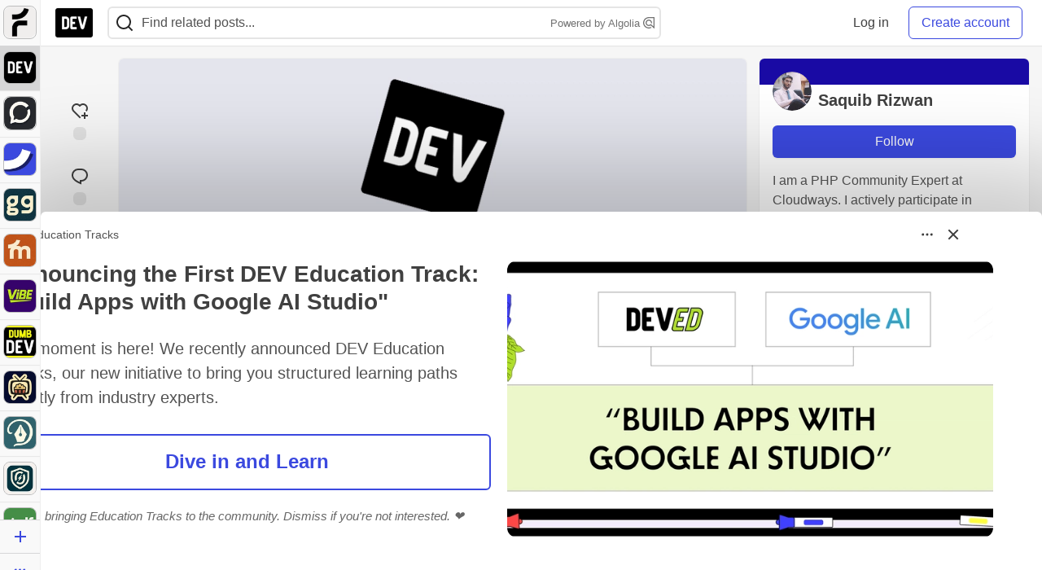

--- FILE ---
content_type: text/html; charset=utf-8
request_url: https://dev.to/rizwan_saquib/database-level-crud-operations-using-pdo
body_size: 36442
content:
<!DOCTYPE html>
<html lang="en">
  <head>
    <meta charset="utf-8">
    <title>Database Level CRUD Operations Using PDO - DEV Community</title>
    
    <link rel="preload" href="/reactions?article_id=3988" as="fetch" crossorigin="same-origin">
    <link rel="canonical" href="https://dev.to/rizwan_saquib/database-level-crud-operations-using-pdo" />
    <meta name="description" content="Learn how to perform database level CRUD operations using PDO. Tagged with pdo, php, howto.">
    <meta name="keywords" content="pdo, php, howto, software, coding, development, engineering, inclusive, community">

    <meta property="og:type" content="article" />
    <meta property="og:url" content="https://dev.to/rizwan_saquib/database-level-crud-operations-using-pdo" />
    <meta property="og:title" content="Database Level CRUD Operations Using PDO" />
    <meta property="og:description" content="Learn how to perform database level CRUD operations using PDO" />
    <meta property="og:site_name" content="DEV Community" />
    <meta name="twitter:site" content="@thepracticaldev">
    <meta name="twitter:creator" content="@Rizwan_Saquib">
    <meta name="twitter:title" content="Database Level CRUD Operations Using PDO">
    <meta name="twitter:description" content="Learn how to perform database level CRUD operations using PDO">
    <meta name="twitter:card" content="summary_large_image">
    <meta name="twitter:widgets:new-embed-design" content="on">
    <meta name="robots" content="max-snippet:-1, max-image-preview:large, max-video-preview:-1">
      <meta property="og:image" content="https://media2.dev.to/dynamic/image/width=1000,height=500,fit=cover,gravity=auto,format=auto/http%3A%2F%2Fimage-store.slidesharecdn.com%2Fccacf475-37f1-4476-9287-e6250f374d5f-original.jpeg" />
      <meta name="twitter:image:src" content="https://media2.dev.to/dynamic/image/width=1000,height=500,fit=cover,gravity=auto,format=auto/http%3A%2F%2Fimage-store.slidesharecdn.com%2Fccacf475-37f1-4476-9287-e6250f374d5f-original.jpeg">
      <meta name="robots" content="noindex">
      <meta name="robots" content="nofollow">

      <meta name="last-updated" content="2026-01-20 00:59:30 UTC">
      <meta name="user-signed-in" content="false">
      <meta name="head-cached-at" content="1768870770">
      <meta name="environment" content="production">
      <link rel="stylesheet" href="https://assets.dev.to/assets/minimal-044fc0591881caab0b36d4290b5fda0e31f8f3762e63d2e084a7ad8e34ad0f35.css" media="all" id="main-minimal-stylesheet" />
<link rel="stylesheet" href="https://assets.dev.to/assets/views-c7218f14065ddf63ad3cbc57904019aca23aedfdaa05f2154e3a9c05cd3a4fd2.css" media="all" id="main-views-stylesheet" />
<link rel="stylesheet" href="https://assets.dev.to/assets/crayons-98d64176d3c80084bfc156b30d3cb255984cf0534815e2f01dba15c82604ea30.css" media="all" id="main-crayons-stylesheet" />

      <script src="https://assets.dev.to/assets/base-49a8fe4e07d8957dd667d261ec816890c300d63637698ea97a4da989fa01eeef.js" defer="defer"></script>
<script src="https://assets.dev.to/assets/application-7258612fccf5d56314a6e4ad1898b4f818f474c4bb3485e302428d489a769a17.js" defer="defer"></script>
<script src="https://assets.dev.to/assets/baseInitializers-2f0777a6d67046056f9f42665560ce072de3801292674358ddbad6e135c1891d.js" defer="defer"></script>
<script src="https://assets.dev.to/assets/baseTracking-b6bf73e5ee66633e151e7d5b7c6bbccedfa4c59e3615be97b98c4c0f543ddae7.js" defer="defer"></script>
<script src="https://assets.dev.to/assets/followButtons-a29380c2c88136b97b2b5e63e94614ff7458fc72e07cffa7b6153831c28a40d2.js" defer="defer"></script>

        <meta name="search-script" content="https://assets.dev.to/assets/Search-47b78c90427318f3a0e6fb7266d267b81e2bfe6e124e47aafdb9a513670fa8bc.js">
      <meta name="viewport" content="width=device-width, initial-scale=1.0, viewport-fit=cover">
      <link rel="icon" type="image/x-icon" href="https://media2.dev.to/dynamic/image/width=32,height=,fit=scale-down,gravity=auto,format=auto/https%3A%2F%2Fdev-to-uploads.s3.amazonaws.com%2Fuploads%2Farticles%2F8j7kvp660rqzt99zui8e.png" />
      <link rel="apple-touch-icon" href="https://media2.dev.to/dynamic/image/width=180,height=,fit=scale-down,gravity=auto,format=auto/https%3A%2F%2Fdev-to-uploads.s3.amazonaws.com%2Fuploads%2Farticles%2F8j7kvp660rqzt99zui8e.png">
      <link rel="apple-touch-icon" sizes="152x152" href="https://media2.dev.to/dynamic/image/width=152,height=,fit=scale-down,gravity=auto,format=auto/https%3A%2F%2Fdev-to-uploads.s3.amazonaws.com%2Fuploads%2Farticles%2F8j7kvp660rqzt99zui8e.png">
      <link rel="apple-touch-icon" sizes="180x180" href="https://media2.dev.to/dynamic/image/width=180,height=,fit=scale-down,gravity=auto,format=auto/https%3A%2F%2Fdev-to-uploads.s3.amazonaws.com%2Fuploads%2Farticles%2F8j7kvp660rqzt99zui8e.png">
      <link rel="apple-touch-icon" sizes="167x167" href="https://media2.dev.to/dynamic/image/width=167,height=,fit=scale-down,gravity=auto,format=auto/https%3A%2F%2Fdev-to-uploads.s3.amazonaws.com%2Fuploads%2Farticles%2F8j7kvp660rqzt99zui8e.png">
      <link href="https://media2.dev.to/dynamic/image/width=192,height=,fit=scale-down,gravity=auto,format=auto/https%3A%2F%2Fdev-to-uploads.s3.amazonaws.com%2Fuploads%2Farticles%2F8j7kvp660rqzt99zui8e.png" rel="icon" sizes="192x192" />
      <link href="https://media2.dev.to/dynamic/image/width=128,height=,fit=scale-down,gravity=auto,format=auto/https%3A%2F%2Fdev-to-uploads.s3.amazonaws.com%2Fuploads%2Farticles%2F8j7kvp660rqzt99zui8e.png" rel="icon" sizes="128x128" />
      <meta name="apple-mobile-web-app-title" content="dev.to">
      <meta name="application-name" content="dev.to">
      <meta name="theme-color" content="#ffffff" media="(prefers-color-scheme: light)">
      <meta name="theme-color" content="#000000" media="(prefers-color-scheme: dark)">
      <link rel="search" href="https://dev.to/open-search.xml" type="application/opensearchdescription+xml" title="DEV Community" />

      <meta property="forem:name" content="DEV Community" />
      <meta property="forem:logo" content="https://media2.dev.to/dynamic/image/width=512,height=,fit=scale-down,gravity=auto,format=auto/https%3A%2F%2Fdev-to-uploads.s3.amazonaws.com%2Fuploads%2Farticles%2F8j7kvp660rqzt99zui8e.png" />
      <meta property="forem:domain" content="dev.to" />
    
  </head>
      <body
        class="sans-serif-article-body default-header"
        data-user-status="logged-out"
        data-is-root-subforem=""
          data-subforem-id="1"
        data-side-nav-visible="true"
        data-community-name="DEV Community"
        data-subscription-icon="https://assets.dev.to/assets/subscription-icon-805dfa7ac7dd660f07ed8d654877270825b07a92a03841aa99a1093bd00431b2.png"
        data-locale="en"
        data-honeybadger-key="hbp_nqu4Y66HuEKlD6YRGssZuRQnPOjDm50J8Zkr"
        data-deployed-at="2026-01-19T18:24:23Z"
        data-latest-commit-id="d5a4ac137b59060dc4d472ce9d23b26c6b054832"
        data-ga-tracking="UA-71991109-1"
        data-cookie-banner-user-context="logged_out_only"
        data-cookie-banner-platform-context="off"
        data-algolia-id="PRSOBFP46H"
        data-algolia-search-key="9aa7d31610cba78851c9b1f63776a9dd"
        data-algolia-display="true"
        data-dynamic-url-component="bmar11"
        data-ga4-tracking-id="G-TYEM8Y3JN3">
        
        <script>
          if (navigator.userAgent === 'ForemWebView/1' || window.frameElement) {
            document.body.classList.add("hidden-shell");
          }
        </script>

        <link rel="stylesheet" href="https://assets.dev.to/assets/minimal-044fc0591881caab0b36d4290b5fda0e31f8f3762e63d2e084a7ad8e34ad0f35.css" media="all" id="secondary-minimal-stylesheet" />
<link rel="stylesheet" href="https://assets.dev.to/assets/views-c7218f14065ddf63ad3cbc57904019aca23aedfdaa05f2154e3a9c05cd3a4fd2.css" media="all" id="secondary-views-stylesheet" />
<link rel="stylesheet" href="https://assets.dev.to/assets/crayons-98d64176d3c80084bfc156b30d3cb255984cf0534815e2f01dba15c82604ea30.css" media="all" id="secondary-crayons-stylesheet" />

        <div id="body-styles">
          <style>
            :root {
              --accent-brand-lighter-rgb: 80, 99, 301;
              --accent-brand-rgb: 59, 73, 223;
              --accent-brand-darker-rgb: 47, 58, 178;
            }
          </style>
        </div>
        <div id="audiocontent" data-podcast="">
          
        </div>
            <nav id="main-side-bar" class="crayons-side-nav">
  <div class="crayons-side-nav__scrollable">
    <div id="main-sidebar-dropdown-trigger-35" aria-controls="main-sidebar-dropdown-35" data-sidebar-trigger="true" class="crayons-side-nav__item">
      <a class="crayons-side-nav-link" href="//forem.com" rel="noopener noreferrer" id="root-subforem-link" data-sidebar-subforem-id="35">
        <img src="https://media2.dev.to/dynamic/image/width=65,height=,fit=scale-down,gravity=auto,format=auto/https%3A%2F%2Fdev-to-uploads.s3.amazonaws.com%2Fuploads%2Farticles%2Fwalhydbusoe2o1pzxfwj.png" alt="Forem Logo" style="width: 100%; height: auto;">
      </a>
        <div class="profile-preview-card__content profile-preview-card__content--list crayons-dropdown p-4 pt-0 branded-7" id="root-feed-card">
          <header class="crayons-card__header">
            <h3 class="crayons-subtitle-2">
              Forem Feed
            </h3>
            <div class="fs-xs color-base-70">
              Follow new Subforems to improve your feed
            </div>
          </header>
          <div id="main-side-feed" class="crayons-card crayons-card--secondary crayons-layout__content">
          </div>
        </div>
    </div>
    <div id="main-sidebar-dropdown-trigger-1" aria-controls="main-sidebar-dropdown-1" data-sidebar-trigger="true" class="crayons-side-nav__item">
      <a class="crayons-side-nav-link" href="//dev.to" rel="noopener noreferrer" id="" data-sidebar-subforem-id="1">
        <img src="https://media2.dev.to/dynamic/image/width=65,height=,fit=scale-down,gravity=auto,format=auto/https%3A%2F%2Fdev-to-uploads.s3.amazonaws.com%2Fuploads%2Farticles%2F8j7kvp660rqzt99zui8e.png" alt="DEV Community Logo" style="width: 100%; height: auto;">
      </a>
        <div class="profile-preview-card__content crayons-dropdown p-4 pt-0 branded-7">
          <a href="//dev.to">
            <img src="https://media2.dev.to/dynamic/image/width=440,height=,fit=scale-down,gravity=auto,format=auto/https%3A%2F%2Fdev-to-uploads.s3.amazonaws.com%2Fuploads%2Farticles%2F3otvb2z646ytpt1hl2rv.jpg" class="crayons-side-nav__item-cover crayons-side-nav__item-cover--main" style="aspect-ratio: 10 / 5" alt="DEV Community Main Image">
          </a>
          <h3 class="py-2">
            <a href="//dev.to">DEV Community</a>
          </h3>
          <button name="button" type="button" data-info="{&quot;className&quot;:&quot;Subforem&quot;,&quot;style&quot;:&quot;&quot;,&quot;id&quot;:1,&quot;name&quot;:&quot;DEV Community&quot;}" class="crayons-btn follow-action-button whitespace-nowrap w-100 follow-subforem " aria-label="Follow Subforem: DEV Community" aria-pressed="false">Follow</button>
          <p class="crayons-text py-2 fs-s">
            A space to discuss and keep up software development and manage your software career
          </p>
        </div>
    </div>
    <div id="main-sidebar-dropdown-trigger-60" aria-controls="main-sidebar-dropdown-60" data-sidebar-trigger="true" class="crayons-side-nav__item">
      <a class="crayons-side-nav-link" href="//open.forem.com" rel="noopener noreferrer" id="" data-sidebar-subforem-id="60">
        <img src="https://media2.dev.to/dynamic/image/width=65,height=,fit=scale-down,gravity=auto,format=auto/https%3A%2F%2Fdev-to-uploads.s3.amazonaws.com%2Fuploads%2Farticles%2Fg8k8nlv7yl97085q8agp.png" alt="Open Forem Logo" style="width: 100%; height: auto;">
      </a>
        <div class="profile-preview-card__content crayons-dropdown p-4 pt-0 branded-7">
          <a href="//open.forem.com">
            <img src="https://media2.dev.to/dynamic/image/width=440,height=,fit=scale-down,gravity=auto,format=auto/https%3A%2F%2Fdev-to-uploads.s3.amazonaws.com%2Fuploads%2Farticles%2F9azopgwnjjpkgvtn5nux.png" class="crayons-side-nav__item-cover crayons-side-nav__item-cover--main" style="aspect-ratio: 10 / 5" alt="Open Forem Main Image">
          </a>
          <h3 class="py-2">
            <a href="//open.forem.com">Open Forem</a>
          </h3>
          <button name="button" type="button" data-info="{&quot;className&quot;:&quot;Subforem&quot;,&quot;style&quot;:&quot;&quot;,&quot;id&quot;:60,&quot;name&quot;:&quot;Open Forem&quot;}" class="crayons-btn follow-action-button whitespace-nowrap w-100 follow-subforem " aria-label="Follow Subforem: Open Forem" aria-pressed="false">Follow</button>
          <p class="crayons-text py-2 fs-s">
            A general discussion space for the Forem community. If it doesn&#39;t have a home elsewhere, it belongs here
          </p>
        </div>
    </div>
    <div id="main-sidebar-dropdown-trigger-36" aria-controls="main-sidebar-dropdown-36" data-sidebar-trigger="true" class="crayons-side-nav__item">
      <a class="crayons-side-nav-link" href="//future.forem.com" rel="noopener noreferrer" id="" data-sidebar-subforem-id="36">
        <img src="https://media2.dev.to/dynamic/image/width=65,height=,fit=scale-down,gravity=auto,format=auto/https%3A%2F%2Fdev-to-uploads.s3.amazonaws.com%2Fuploads%2Farticles%2F9xjsbjb3ulcgpx932599.png" alt="Future Logo" style="width: 100%; height: auto;">
      </a>
        <div class="profile-preview-card__content crayons-dropdown p-4 pt-0 branded-7">
          <a href="//future.forem.com">
            <img src="https://media2.dev.to/dynamic/image/width=440,height=,fit=scale-down,gravity=auto,format=auto/https%3A%2F%2Fdev-to-uploads.s3.amazonaws.com%2Fuploads%2Farticles%2Frnip9mvroe4n1spfm43q.png" class="crayons-side-nav__item-cover crayons-side-nav__item-cover--main" style="aspect-ratio: 10 / 5" alt="Future Main Image">
          </a>
          <h3 class="py-2">
            <a href="//future.forem.com">Future</a>
          </h3>
          <button name="button" type="button" data-info="{&quot;className&quot;:&quot;Subforem&quot;,&quot;style&quot;:&quot;&quot;,&quot;id&quot;:36,&quot;name&quot;:&quot;Future&quot;}" class="crayons-btn follow-action-button whitespace-nowrap w-100 follow-subforem " aria-label="Follow Subforem: Future" aria-pressed="false">Follow</button>
          <p class="crayons-text py-2 fs-s">
            News and discussion of science and technology such as AI, VR, cryptocurrency, quantum computing, and more.
          </p>
        </div>
    </div>
    <div id="main-sidebar-dropdown-trigger-43" aria-controls="main-sidebar-dropdown-43" data-sidebar-trigger="true" class="crayons-side-nav__item">
      <a class="crayons-side-nav-link" href="//gg.forem.com" rel="noopener noreferrer" id="" data-sidebar-subforem-id="43">
        <img src="https://media2.dev.to/dynamic/image/width=65,height=,fit=scale-down,gravity=auto,format=auto/https%3A%2F%2Fdev-to-uploads.s3.amazonaws.com%2Fuploads%2Farticles%2Fd89n749pwv3d05i93pfd.png" alt="Gamers Forem Logo" style="width: 100%; height: auto;">
      </a>
        <div class="profile-preview-card__content crayons-dropdown p-4 pt-0 branded-7">
          <a href="//gg.forem.com">
            <img src="https://media2.dev.to/dynamic/image/width=440,height=,fit=scale-down,gravity=auto,format=auto/https%3A%2F%2Fdev-to-uploads.s3.amazonaws.com%2Fuploads%2Farticles%2Fgg6i5z7ureeu96cayz19.png" class="crayons-side-nav__item-cover crayons-side-nav__item-cover--main" style="aspect-ratio: 10 / 5" alt="Gamers Forem Main Image">
          </a>
          <h3 class="py-2">
            <a href="//gg.forem.com">Gamers Forem</a>
          </h3>
          <button name="button" type="button" data-info="{&quot;className&quot;:&quot;Subforem&quot;,&quot;style&quot;:&quot;&quot;,&quot;id&quot;:43,&quot;name&quot;:&quot;Gamers Forem&quot;}" class="crayons-btn follow-action-button whitespace-nowrap w-100 follow-subforem " aria-label="Follow Subforem: Gamers Forem" aria-pressed="false">Follow</button>
          <p class="crayons-text py-2 fs-s">
            An inclusive community for gaming enthusiasts
          </p>
        </div>
    </div>
    <div id="main-sidebar-dropdown-trigger-42" aria-controls="main-sidebar-dropdown-42" data-sidebar-trigger="true" class="crayons-side-nav__item">
      <a class="crayons-side-nav-link" href="//music.forem.com" rel="noopener noreferrer" id="" data-sidebar-subforem-id="42">
        <img src="https://media2.dev.to/dynamic/image/width=65,height=,fit=scale-down,gravity=auto,format=auto/https%3A%2F%2Fdev-to-uploads.s3.amazonaws.com%2Fuploads%2Farticles%2Feyc812o5ed0he648y218.png" alt="Music Forem Logo" style="width: 100%; height: auto;">
      </a>
        <div class="profile-preview-card__content crayons-dropdown p-4 pt-0 branded-7">
          <a href="//music.forem.com">
            <img src="https://media2.dev.to/dynamic/image/width=440,height=,fit=scale-down,gravity=auto,format=auto/https%3A%2F%2Fdev-to-uploads.s3.amazonaws.com%2Fuploads%2Farticles%2Fqji7l84bi520qypekh4t.png" class="crayons-side-nav__item-cover crayons-side-nav__item-cover--main" style="aspect-ratio: 10 / 5" alt="Music Forem Main Image">
          </a>
          <h3 class="py-2">
            <a href="//music.forem.com">Music Forem</a>
          </h3>
          <button name="button" type="button" data-info="{&quot;className&quot;:&quot;Subforem&quot;,&quot;style&quot;:&quot;&quot;,&quot;id&quot;:42,&quot;name&quot;:&quot;Music Forem&quot;}" class="crayons-btn follow-action-button whitespace-nowrap w-100 follow-subforem " aria-label="Follow Subforem: Music Forem" aria-pressed="false">Follow</button>
          <p class="crayons-text py-2 fs-s">
            From composing and gigging to gear, hot music takes, and everything in between.
          </p>
        </div>
    </div>
    <div id="main-sidebar-dropdown-trigger-44" aria-controls="main-sidebar-dropdown-44" data-sidebar-trigger="true" class="crayons-side-nav__item">
      <a class="crayons-side-nav-link" href="//vibe.forem.com" rel="noopener noreferrer" id="" data-sidebar-subforem-id="44">
        <img src="https://media2.dev.to/dynamic/image/width=65,height=,fit=scale-down,gravity=auto,format=auto/https%3A%2F%2Fdev-to-uploads.s3.amazonaws.com%2Fuploads%2Farticles%2Fzhktp1xvmpf29y860wd3.png" alt="Vibe Coding Forem Logo" style="width: 100%; height: auto;">
      </a>
        <div class="profile-preview-card__content crayons-dropdown p-4 pt-0 branded-7">
          <a href="//vibe.forem.com">
            <img src="https://media2.dev.to/dynamic/image/width=440,height=,fit=scale-down,gravity=auto,format=auto/https%3A%2F%2Fdev-to-uploads.s3.amazonaws.com%2Fuploads%2Farticles%2Fetixkjcs50ddkp6wlv4p.png" class="crayons-side-nav__item-cover crayons-side-nav__item-cover--main" style="aspect-ratio: 10 / 5" alt="Vibe Coding Forem Main Image">
          </a>
          <h3 class="py-2">
            <a href="//vibe.forem.com">Vibe Coding Forem</a>
          </h3>
          <button name="button" type="button" data-info="{&quot;className&quot;:&quot;Subforem&quot;,&quot;style&quot;:&quot;&quot;,&quot;id&quot;:44,&quot;name&quot;:&quot;Vibe Coding Forem&quot;}" class="crayons-btn follow-action-button whitespace-nowrap w-100 follow-subforem " aria-label="Follow Subforem: Vibe Coding Forem" aria-pressed="false">Follow</button>
          <p class="crayons-text py-2 fs-s">
            Discussing AI software development, and showing off what we&#39;re building.
          </p>
        </div>
    </div>
    <div id="main-sidebar-dropdown-trigger-41" aria-controls="main-sidebar-dropdown-41" data-sidebar-trigger="true" class="crayons-side-nav__item">
      <a class="crayons-side-nav-link" href="//dumb.dev.to" rel="noopener noreferrer" id="" data-sidebar-subforem-id="41">
        <img src="https://media2.dev.to/dynamic/image/width=65,height=,fit=scale-down,gravity=auto,format=auto/https%3A%2F%2Fdev-to-uploads.s3.amazonaws.com%2Fuploads%2Farticles%2Finbbclsxtvxdfo0p2n66.png" alt="DUMB DEV Community Logo" style="width: 100%; height: auto;">
      </a>
        <div class="profile-preview-card__content crayons-dropdown p-4 pt-0 branded-7">
          <a href="//dumb.dev.to">
            <img src="https://media2.dev.to/dynamic/image/width=440,height=,fit=scale-down,gravity=auto,format=auto/https%3A%2F%2Fdev-to-uploads.s3.amazonaws.com%2Fuploads%2Farticles%2Fvb6sq9t5ehunzj4r4695.png" class="crayons-side-nav__item-cover crayons-side-nav__item-cover--main" style="aspect-ratio: 10 / 5" alt="DUMB DEV Community Main Image">
          </a>
          <h3 class="py-2">
            <a href="//dumb.dev.to">DUMB DEV Community</a>
          </h3>
          <button name="button" type="button" data-info="{&quot;className&quot;:&quot;Subforem&quot;,&quot;style&quot;:&quot;&quot;,&quot;id&quot;:41,&quot;name&quot;:&quot;DUMB DEV Community&quot;}" class="crayons-btn follow-action-button whitespace-nowrap w-100 follow-subforem " aria-label="Follow Subforem: DUMB DEV Community" aria-pressed="false">Follow</button>
          <p class="crayons-text py-2 fs-s">
            Memes and software development shitposting
          </p>
        </div>
    </div>
    <div id="main-sidebar-dropdown-trigger-46" aria-controls="main-sidebar-dropdown-46" data-sidebar-trigger="true" class="crayons-side-nav__item">
      <a class="crayons-side-nav-link" href="//popcorn.forem.com" rel="noopener noreferrer" id="" data-sidebar-subforem-id="46">
        <img src="https://media2.dev.to/dynamic/image/width=65,height=,fit=scale-down,gravity=auto,format=auto/https%3A%2F%2Fdev-to-uploads.s3.amazonaws.com%2Fuploads%2Farticles%2Fmkwem77uxpvir9vy9eeu.png" alt="Popcorn Movies and TV Logo" style="width: 100%; height: auto;">
      </a>
        <div class="profile-preview-card__content crayons-dropdown p-4 pt-0 branded-7">
          <a href="//popcorn.forem.com">
            <img src="https://media2.dev.to/dynamic/image/width=440,height=,fit=scale-down,gravity=auto,format=auto/https%3A%2F%2Fdev-to-uploads.s3.amazonaws.com%2Fuploads%2Farticles%2Fi8rwbqi6l4wln8kbx606.png" class="crayons-side-nav__item-cover crayons-side-nav__item-cover--main" style="aspect-ratio: 10 / 5" alt="Popcorn Movies and TV Main Image">
          </a>
          <h3 class="py-2">
            <a href="//popcorn.forem.com">Popcorn Movies and TV</a>
          </h3>
          <button name="button" type="button" data-info="{&quot;className&quot;:&quot;Subforem&quot;,&quot;style&quot;:&quot;&quot;,&quot;id&quot;:46,&quot;name&quot;:&quot;Popcorn Movies and TV&quot;}" class="crayons-btn follow-action-button whitespace-nowrap w-100 follow-subforem " aria-label="Follow Subforem: Popcorn Movies and TV" aria-pressed="false">Follow</button>
          <p class="crayons-text py-2 fs-s">
            Movie and TV enthusiasm, criticism and everything in-between.
          </p>
        </div>
    </div>
    <div id="main-sidebar-dropdown-trigger-48" aria-controls="main-sidebar-dropdown-48" data-sidebar-trigger="true" class="crayons-side-nav__item">
      <a class="crayons-side-nav-link" href="//design.forem.com" rel="noopener noreferrer" id="" data-sidebar-subforem-id="48">
        <img src="https://media2.dev.to/dynamic/image/width=65,height=,fit=scale-down,gravity=auto,format=auto/https%3A%2F%2Fdev-to-uploads.s3.amazonaws.com%2Fuploads%2Farticles%2Ff83jl8yxfp6c5srbo02f.png" alt="Design Community Logo" style="width: 100%; height: auto;">
      </a>
        <div class="profile-preview-card__content crayons-dropdown p-4 pt-0 branded-7">
          <a href="//design.forem.com">
            <img src="https://media2.dev.to/dynamic/image/width=440,height=,fit=scale-down,gravity=auto,format=auto/https%3A%2F%2Fdev-to-uploads.s3.amazonaws.com%2Fuploads%2Farticles%2Fujjn1ap9mpq8bwzn76em.png" class="crayons-side-nav__item-cover crayons-side-nav__item-cover--main" style="aspect-ratio: 10 / 5" alt="Design Community Main Image">
          </a>
          <h3 class="py-2">
            <a href="//design.forem.com">Design Community</a>
          </h3>
          <button name="button" type="button" data-info="{&quot;className&quot;:&quot;Subforem&quot;,&quot;style&quot;:&quot;&quot;,&quot;id&quot;:48,&quot;name&quot;:&quot;Design Community&quot;}" class="crayons-btn follow-action-button whitespace-nowrap w-100 follow-subforem " aria-label="Follow Subforem: Design Community" aria-pressed="false">Follow</button>
          <p class="crayons-text py-2 fs-s">
            Web design, graphic design and everything in-between
          </p>
        </div>
    </div>
    <div id="main-sidebar-dropdown-trigger-59" aria-controls="main-sidebar-dropdown-59" data-sidebar-trigger="true" class="crayons-side-nav__item">
      <a class="crayons-side-nav-link" href="//zeroday.forem.com" rel="noopener noreferrer" id="" data-sidebar-subforem-id="59">
        <img src="https://media2.dev.to/dynamic/image/width=65,height=,fit=scale-down,gravity=auto,format=auto/https%3A%2F%2Fdev-to-uploads.s3.amazonaws.com%2Fuploads%2Farticles%2Fdmn0m1ocwggrdvsma2cm.png" alt="Security Forem Logo" style="width: 100%; height: auto;">
      </a>
        <div class="profile-preview-card__content crayons-dropdown p-4 pt-0 branded-7">
          <a href="//zeroday.forem.com">
            <img src="https://media2.dev.to/dynamic/image/width=440,height=,fit=scale-down,gravity=auto,format=auto/https%3A%2F%2Fdev-to-uploads.s3.amazonaws.com%2Fuploads%2Farticles%2Fhlhtmj657f6j9nh8mxwm.png" class="crayons-side-nav__item-cover crayons-side-nav__item-cover--main" style="aspect-ratio: 10 / 5" alt="Security Forem Main Image">
          </a>
          <h3 class="py-2">
            <a href="//zeroday.forem.com">Security Forem</a>
          </h3>
          <button name="button" type="button" data-info="{&quot;className&quot;:&quot;Subforem&quot;,&quot;style&quot;:&quot;&quot;,&quot;id&quot;:59,&quot;name&quot;:&quot;Security Forem&quot;}" class="crayons-btn follow-action-button whitespace-nowrap w-100 follow-subforem " aria-label="Follow Subforem: Security Forem" aria-pressed="false">Follow</button>
          <p class="crayons-text py-2 fs-s">
            Your central hub for all things security. From ethical hacking and CTFs to GRC and career development, for beginners and pros alike
          </p>
        </div>
    </div>
    <div id="main-sidebar-dropdown-trigger-47" aria-controls="main-sidebar-dropdown-47" data-sidebar-trigger="true" class="crayons-side-nav__item">
      <a class="crayons-side-nav-link" href="//golf.forem.com" rel="noopener noreferrer" id="" data-sidebar-subforem-id="47">
        <img src="https://media2.dev.to/dynamic/image/width=65,height=,fit=scale-down,gravity=auto,format=auto/https%3A%2F%2Fdev-to-uploads.s3.amazonaws.com%2Fuploads%2Farticles%2Fnijx8yj8r5psetuqsw5z.png" alt="Golf Forem Logo" style="width: 100%; height: auto;">
      </a>
        <div class="profile-preview-card__content crayons-dropdown p-4 pt-0 branded-7">
          <a href="//golf.forem.com">
            <img src="https://media2.dev.to/dynamic/image/width=440,height=,fit=scale-down,gravity=auto,format=auto/https%3A%2F%2Fdev-to-uploads.s3.amazonaws.com%2Fuploads%2Farticles%2Fp2khtue7prp0t5p0pouh.png" class="crayons-side-nav__item-cover crayons-side-nav__item-cover--main" style="aspect-ratio: 10 / 5" alt="Golf Forem Main Image">
          </a>
          <h3 class="py-2">
            <a href="//golf.forem.com">Golf Forem</a>
          </h3>
          <button name="button" type="button" data-info="{&quot;className&quot;:&quot;Subforem&quot;,&quot;style&quot;:&quot;&quot;,&quot;id&quot;:47,&quot;name&quot;:&quot;Golf Forem&quot;}" class="crayons-btn follow-action-button whitespace-nowrap w-100 follow-subforem " aria-label="Follow Subforem: Golf Forem" aria-pressed="false">Follow</button>
          <p class="crayons-text py-2 fs-s">
            A community of golfers and golfing enthusiasts
          </p>
        </div>
    </div>
    <div id="main-sidebar-dropdown-trigger-55" aria-controls="main-sidebar-dropdown-55" data-sidebar-trigger="true" class="crayons-side-nav__item">
      <a class="crayons-side-nav-link" href="//crypto.forem.com" rel="noopener noreferrer" id="" data-sidebar-subforem-id="55">
        <img src="https://media2.dev.to/dynamic/image/width=65,height=,fit=scale-down,gravity=auto,format=auto/https%3A%2F%2Fdev-to-uploads.s3.amazonaws.com%2Fuploads%2Farticles%2Fzbfoyqjor9xqe5xtqani.png" alt="Crypto Forem Logo" style="width: 100%; height: auto;">
      </a>
        <div class="profile-preview-card__content crayons-dropdown p-4 pt-0 branded-7">
          <a href="//crypto.forem.com">
            <img src="https://media2.dev.to/dynamic/image/width=440,height=,fit=scale-down,gravity=auto,format=auto/https%3A%2F%2Fdev-to-uploads.s3.amazonaws.com%2Fuploads%2Farticles%2Fg0rowhjp8x0bqzdsmq0w.png" class="crayons-side-nav__item-cover crayons-side-nav__item-cover--main" style="aspect-ratio: 10 / 5" alt="Crypto Forem Main Image">
          </a>
          <h3 class="py-2">
            <a href="//crypto.forem.com">Crypto Forem</a>
          </h3>
          <button name="button" type="button" data-info="{&quot;className&quot;:&quot;Subforem&quot;,&quot;style&quot;:&quot;&quot;,&quot;id&quot;:55,&quot;name&quot;:&quot;Crypto Forem&quot;}" class="crayons-btn follow-action-button whitespace-nowrap w-100 follow-subforem " aria-label="Follow Subforem: Crypto Forem" aria-pressed="false">Follow</button>
          <p class="crayons-text py-2 fs-s">
            A collaborative community for all things Crypto—from Bitcoin to protocol development and DeFi to NFTs and market analysis.
          </p>
        </div>
    </div>
    <div id="main-sidebar-dropdown-trigger-61" aria-controls="main-sidebar-dropdown-61" data-sidebar-trigger="true" class="crayons-side-nav__item">
      <a class="crayons-side-nav-link" href="//parenting.forem.com" rel="noopener noreferrer" id="" data-sidebar-subforem-id="61">
        <img src="https://media2.dev.to/dynamic/image/width=65,height=,fit=scale-down,gravity=auto,format=auto/https%3A%2F%2Fdev-to-uploads.s3.amazonaws.com%2Fuploads%2Fsubforem_images%2Fmain_logo_5A1ZlPe69YTXNRsAxCXK.png" alt="Parenting Logo" style="width: 100%; height: auto;">
      </a>
        <div class="profile-preview-card__content crayons-dropdown p-4 pt-0 branded-7">
          <a href="//parenting.forem.com">
            <img src="https://media2.dev.to/dynamic/image/width=440,height=,fit=scale-down,gravity=auto,format=auto/https%3A%2F%2Fdev-to-uploads.s3.amazonaws.com%2Fuploads%2Fsubforem_images%2Fsocial_card_rFghJWhbtJWReC430aDM.png" class="crayons-side-nav__item-cover crayons-side-nav__item-cover--main" style="aspect-ratio: 10 / 5" alt="Parenting Main Image">
          </a>
          <h3 class="py-2">
            <a href="//parenting.forem.com">Parenting</a>
          </h3>
          <button name="button" type="button" data-info="{&quot;className&quot;:&quot;Subforem&quot;,&quot;style&quot;:&quot;&quot;,&quot;id&quot;:61,&quot;name&quot;:&quot;Parenting&quot;}" class="crayons-btn follow-action-button whitespace-nowrap w-100 follow-subforem " aria-label="Follow Subforem: Parenting" aria-pressed="false">Follow</button>
          <p class="crayons-text py-2 fs-s">
            A place for parents to the share the joys, challenges, and wisdom that come from raising kids. We&#39;re here for them and for each other.
          </p>
        </div>
    </div>
    <div id="main-sidebar-dropdown-trigger-39" aria-controls="main-sidebar-dropdown-39" data-sidebar-trigger="true" class="crayons-side-nav__item">
      <a class="crayons-side-nav-link" href="//core.forem.com" rel="noopener noreferrer" id="" data-sidebar-subforem-id="39">
        <img src="https://media2.dev.to/dynamic/image/width=65,height=,fit=scale-down,gravity=auto,format=auto/https%3A%2F%2Fdev-to-uploads.s3.amazonaws.com%2Fuploads%2Farticles%2Fupzbzgpb13b3e0dfxf51.png" alt="Forem Core Logo" style="width: 100%; height: auto;">
      </a>
        <div class="profile-preview-card__content crayons-dropdown p-4 pt-0 branded-7">
          <a href="//core.forem.com">
            <img src="https://media2.dev.to/dynamic/image/width=440,height=,fit=scale-down,gravity=auto,format=auto/https%3A%2F%2Fdev-to-uploads.s3.amazonaws.com%2Fuploads%2Farticles%2F7qi7bzwq9yok35no2owa.png" class="crayons-side-nav__item-cover crayons-side-nav__item-cover--main" style="aspect-ratio: 10 / 5" alt="Forem Core Main Image">
          </a>
          <h3 class="py-2">
            <a href="//core.forem.com">Forem Core</a>
          </h3>
          <button name="button" type="button" data-info="{&quot;className&quot;:&quot;Subforem&quot;,&quot;style&quot;:&quot;&quot;,&quot;id&quot;:39,&quot;name&quot;:&quot;Forem Core&quot;}" class="crayons-btn follow-action-button whitespace-nowrap w-100 follow-subforem " aria-label="Follow Subforem: Forem Core" aria-pressed="false">Follow</button>
          <p class="crayons-text py-2 fs-s">
            Discussing the core forem open source software project — features, bugs, performance, self-hosting.
          </p>
        </div>
    </div>
    <div id="main-sidebar-dropdown-trigger-51" aria-controls="main-sidebar-dropdown-51" data-sidebar-trigger="true" class="crayons-side-nav__item">
      <a class="crayons-side-nav-link" href="//maker.forem.com" rel="noopener noreferrer" id="" data-sidebar-subforem-id="51">
        <img src="https://media2.dev.to/dynamic/image/width=65,height=,fit=scale-down,gravity=auto,format=auto/https%3A%2F%2Fdev-to-uploads.s3.amazonaws.com%2Fuploads%2Farticles%2F7mwsgj74kx4dn0fliwh7.png" alt="Maker Forem Logo" style="width: 100%; height: auto;">
      </a>
        <div class="profile-preview-card__content crayons-dropdown p-4 pt-0 branded-7">
          <a href="//maker.forem.com">
            <img src="https://media2.dev.to/dynamic/image/width=440,height=,fit=scale-down,gravity=auto,format=auto/https%3A%2F%2Fdev-to-uploads.s3.amazonaws.com%2Fuploads%2Farticles%2F01bkopv3unqemfs036vr.png" class="crayons-side-nav__item-cover crayons-side-nav__item-cover--main" style="aspect-ratio: 10 / 5" alt="Maker Forem Main Image">
          </a>
          <h3 class="py-2">
            <a href="//maker.forem.com">Maker Forem</a>
          </h3>
          <button name="button" type="button" data-info="{&quot;className&quot;:&quot;Subforem&quot;,&quot;style&quot;:&quot;&quot;,&quot;id&quot;:51,&quot;name&quot;:&quot;Maker Forem&quot;}" class="crayons-btn follow-action-button whitespace-nowrap w-100 follow-subforem " aria-label="Follow Subforem: Maker Forem" aria-pressed="false">Follow</button>
          <p class="crayons-text py-2 fs-s">
            A community for makers, hobbyists, and professionals to discuss Arduino, Raspberry Pi, 3D printing, and much more.
          </p>
        </div>
    </div>
    <div id="main-sidebar-dropdown-trigger-63" aria-controls="main-sidebar-dropdown-63" data-sidebar-trigger="true" class="crayons-side-nav__item">
      <a class="crayons-side-nav-link" href="//hmpljs.forem.com" rel="noopener noreferrer" id="" data-sidebar-subforem-id="63">
        <img src="https://media2.dev.to/dynamic/image/width=65,height=,fit=scale-down,gravity=auto,format=auto/https%3A%2F%2Fdev-to-uploads.s3.amazonaws.com%2Fuploads%2Farticles%2F3yl1tok1l7116unun3e9.png" alt="HMPL.js Forem Logo" style="width: 100%; height: auto;">
      </a>
        <div class="profile-preview-card__content crayons-dropdown p-4 pt-0 branded-7">
          <a href="//hmpljs.forem.com">
            <img src="https://media2.dev.to/dynamic/image/width=440,height=,fit=scale-down,gravity=auto,format=auto/https%3A%2F%2Fdev-to-uploads.s3.amazonaws.com%2Fuploads%2Farticles%2F5ccjfqjnhjn866cfyngt.png" class="crayons-side-nav__item-cover crayons-side-nav__item-cover--main" style="aspect-ratio: 10 / 5" alt="HMPL.js Forem Main Image">
          </a>
          <h3 class="py-2">
            <a href="//hmpljs.forem.com">HMPL.js Forem</a>
          </h3>
          <button name="button" type="button" data-info="{&quot;className&quot;:&quot;Subforem&quot;,&quot;style&quot;:&quot;&quot;,&quot;id&quot;:63,&quot;name&quot;:&quot;HMPL.js Forem&quot;}" class="crayons-btn follow-action-button whitespace-nowrap w-100 follow-subforem " aria-label="Follow Subforem: HMPL.js Forem" aria-pressed="false">Follow</button>
          <p class="crayons-text py-2 fs-s">
            For developers using HMPL.js to build fast, lightweight web apps. A space to share projects, ask questions, and discuss server-driven templating
          </p>
        </div>
    </div>
  </div>
  <a class="crayons-side-nav__item crayons-side-nav__item--add subforems-menu-tooltip" href="/subforems/new" data-tooltip="New subforem">
    <svg xmlns="http://www.w3.org/2000/svg" fill="none" height="24" width="24" role="img" aria-labelledby="aevaspuqnimwqmsmo5f2jwhlpjojm9a7" class="crayons-icon "><title id="aevaspuqnimwqmsmo5f2jwhlpjojm9a7">Dropdown menu</title>
    <path d="M11 11V5h2v6h6v2h-6v6h-2v-6H5v-2z" fill="#08090a"></path>
</svg>

  </a>
  <a class="crayons-side-nav__item crayons-side-nav__item--menu subforems-menu-tooltip" href="/subforems" data-tooltip="View all Subforems">
    <svg xmlns="http://www.w3.org/2000/svg" width="24" height="24" viewBox="0 0 24 24" role="img" aria-labelledby="aexwnw6slmgvp65fxlqo3tmj5xz8vp59" class="crayons-icon "><title id="aexwnw6slmgvp65fxlqo3tmj5xz8vp59">Dropdown menu</title>
    <path fill-rule="evenodd" clip-rule="evenodd" d="M8.25 12a1.5 1.5 0 11-3 0 1.5 1.5 0 013 0zm5.25 0a1.5 1.5 0 11-3 0 1.5 1.5 0 013 0zm3.75 1.5a1.5 1.5 0 100-3 1.5 1.5 0 000 3z"></path>
</svg>

  </a>
</nav>

<script>
  (function () {
    // Utility: base64 unicode decode (for cookie payload)
    function base64DecodeUnicode(str) {
      try {
        return decodeURIComponent(
          atob(str)
            .split("")
            .map((c) => {
              return "%" + ("00" + c.charCodeAt(0).toString(16)).slice(-2);
            })
            .join(""),
        );
      } catch (e) {
        console.error("base64DecodeUnicode failed:", e);
        return null;
      }
    }

    function getCookie(name) {
      const match = document.cookie.match(
        new RegExp("(^|; )" + name.replace(/([.*+?^${}()|[\]\\])/g, "\\$1") + "=([^;]*)"),
      );
      return match ? decodeURIComponent(match[2]) : null;
    }

    function getUserFromCookie() {
      const raw = getCookie("current_user");
      if (!raw) return null;
      const decoded = base64DecodeUnicode(raw);
      if (!decoded) return null;
      try {
        return JSON.parse(decoded);
      } catch (e) {
        console.error("Parsing user from cookie failed:", e);
        return null;
      }
    }

    // --- user acquisition: prefer cookie, fallback to localStorage ---
    const storedCurrentUser = (() => {
      const fromCookie = getUserFromCookie();
      if (fromCookie) return fromCookie;
      const stored = localStorage?.getItem("current_user");
      if (!stored) return null;
      try {
        return JSON.parse(stored);
      } catch (e) {
        console.error("Parsing user from localStorage failed:", e);
        return null;
      }
    })();

    // apply authorization/display logic and reorder if present
    if (storedCurrentUser) {

      if (storedCurrentUser?.ordered_subforem_ids?.length > 0) {
        const subforemIds = storedCurrentUser.ordered_subforem_ids;
        const sidebar = document.getElementById("main-side-bar");
        const rootLink = document.getElementById("root-subforem-link");
        const rootSubforemId = rootLink?.getAttribute("data-sidebar-subforem-id");

        const subforemElements = sidebar.querySelectorAll("[data-sidebar-subforem-id]");
        const subforemMap = {};

        subforemElements.forEach((el) => {
          const id = el.getAttribute("data-sidebar-subforem-id");
          if (id !== rootSubforemId) {
            subforemMap[id] = el.closest(".crayons-side-nav__item");
          }
        });

        // remove non-root existing items
        Object.values(subforemMap).forEach((item) => {
          if (item && item.parentNode) {
            item.remove();
          }
        });

        // append in user's order (excluding root)
        const scrollableContainer = sidebar.querySelector(".crayons-side-nav__scrollable");
        subforemIds.forEach((id) => {
          if (id !== rootSubforemId && subforemMap[id]) {
            scrollableContainer.appendChild(subforemMap[id]);
          }
        });

        // append leftovers not in the user's list
        Object.keys(subforemMap).forEach((id) => {
          const parsedId = parseInt(id, 10);
          if (!subforemIds.includes(parsedId) && subforemMap[id]) {
            scrollableContainer.appendChild(subforemMap[id]);
          }
        });

        // ensure menu is last
        const menu = sidebar.querySelector(".crayons-side-nav__item--menu");
        if (menu) {
          sidebar.appendChild(menu);
        }
      }
    }

    // active subforem highlight based on current context
    const currentSubforemId = document.body.getAttribute("data-subforem-id");
    if (currentSubforemId) {
      const matching = document.querySelector(
        `[data-sidebar-subforem-id="${currentSubforemId}"]`,
      );
      if (matching) {
        matching.classList.add("active");
      }
    }
  })();
</script>

<script>
  document.addEventListener("DOMContentLoaded", () => {
    const sidebar = document.getElementById("main-side-bar");
    if (!sidebar) return;

    const items = sidebar.querySelectorAll(".crayons-side-nav__item");
    let hoverTimeout;
    let hasMoved = false;
    let lastMouseX = 0;
    let lastMouseY = 0;

    document.addEventListener("mousemove", (e) => {
      lastMouseX = e.clientX;
      lastMouseY = e.clientY;
      hasMoved = true;
    });

    items.forEach((item) => {
      item.addEventListener("mouseleave", function () {
        this.dataset.hasLeftOnce = "true";
        if (this.classList.contains("hovered")) {
          this.classList.remove("hovered");
          this.classList.add("not-hovered");
        }
      });

      item.addEventListener("mouseenter", function (e) {
        if (!hasMoved && !this.dataset.hasLeftOnce) {
          return;
        }

        const targetItem = this;
        const currentActive = sidebar.querySelector(
          ".crayons-side-nav__item.hovered",
        );

        const switchActiveState = () => {
          if (currentActive && currentActive !== targetItem) {
            currentActive.classList.remove("hovered");
            currentActive.classList.add("not-hovered");
            
            // Reset styles on the previous active item's pop-out card
            const previousPreviewCard = currentActive.querySelector(".profile-preview-card__content");
            if (previousPreviewCard) {
              previousPreviewCard.style.position = '';
              previousPreviewCard.style.left = '';
              previousPreviewCard.style.top = '';
              previousPreviewCard.style.bottom = '';
              previousPreviewCard.style.width = '';
              previousPreviewCard.style.zIndex = '';
            }
          }
          targetItem.classList.remove("not-hovered");
          targetItem.classList.add("hovered");
          let feedEl = document.getElementById('root-feed-card');
          if (feedEl) {
            feedEl.scrollTop = 0;
          }

          // --- NEW LOGIC START ---
          const previewCard = targetItem.querySelector(
            ".profile-preview-card__content",
          );
          if (previewCard) {
            const rect = targetItem.getBoundingClientRect();
            
            // Position the card relative to the viewport
            previewCard.style.position = 'fixed';
            previewCard.style.left = '48px';
            previewCard.style.width = '290px';
            previewCard.style.zIndex = '3000';
            
            if (window.innerHeight - rect.bottom < 280) {
              previewCard.classList.add("profile-preview-card__upsidedown");
              previewCard.style.top = 'auto';
              previewCard.style.bottom = `${window.innerHeight - rect.bottom - 30}px`;
            } else {
              previewCard.classList.remove("profile-preview-card__upsidedown");
              previewCard.style.top = `${rect.top - 30}px`;
              previewCard.style.bottom = 'auto';
            }
          }
          // --- NEW LOGIC END ---
        };

        clearTimeout(hoverTimeout);

        let delay = 20;
        const deltaX = e.clientX - lastMouseX;
        const deltaY = e.clientY - lastMouseY;

        if (deltaX > 10 && deltaX >= Math.abs(deltaY)) {
          delay = 250;
        }

        if (currentActive && currentActive !== targetItem) {
          hoverTimeout = setTimeout(switchActiveState, delay);
        } else {
          switchActiveState();
        }
      });
    });

    sidebar.addEventListener("mouseleave", () => {
      clearTimeout(hoverTimeout);
      const activeItem = sidebar.querySelector(
        ".crayons-side-nav__item.hovered",
      );
      if (activeItem) {
        activeItem.classList.remove("hovered");
        activeItem.classList.add("not-hovered");
        
        // Reset any inline styles on the pop-out card
        const previewCard = activeItem.querySelector(".profile-preview-card__content");
        if (previewCard) {
          previewCard.style.position = '';
          previewCard.style.left = '';
          previewCard.style.top = '';
          previewCard.style.bottom = '';
          previewCard.style.width = '';
          previewCard.style.zIndex = '';
        }
      }
    });
  });
</script>

<script src="https://assets.dev.to/assets/mainSidebar-10996dbfced598bf8143689e86ee995945103270acd272ccf8bab9d50c74074b.js" defer="defer"></script>

        <div class="navigation-progress" id="navigation-progress"></div>

<header id="topbar" class="crayons-header topbar print-hidden">
  <span id="route-change-target" tabindex="-1"></span>
  <a href="#main-content" class="skip-content-link">Skip to content</a>
  <div class="crayons-header__container">
    <span class="inline-block m:hidden ">
      <button class="c-btn c-btn--icon-alone js-hamburger-trigger mx-2">
        <svg xmlns="http://www.w3.org/2000/svg" width="24" height="24" viewBox="0 0 24 24" role="img" aria-labelledby="aiv0d0tax0q6o202h3lya7fd9dsgwwwl" class="crayons-icon"><title id="aiv0d0tax0q6o202h3lya7fd9dsgwwwl">Navigation menu</title>
    <path d="M3 4h18v2H3V4zm0 7h18v2H3v-2zm0 7h18v2H3v-2z"></path>
</svg>

      </button>
    </span>
    <a href="/" class="site-logo" aria-label="DEV Community Home" >
    <img class="site-logo__img"
         src="https://media2.dev.to/dynamic/image/quality=100/https://dev-to-uploads.s3.amazonaws.com/uploads/logos/resized_logo_UQww2soKuUsjaOGNB38o.png"
         style="aspect-ratio: 10 / 8"
         alt="DEV Community">
</a>


    <div class="crayons-header--search js-search-form" id="header-search">
      <form accept-charset="UTF-8" method="get" action="/search" role="search">
        <div class="crayons-fields crayons-fields--horizontal">
          <div class="crayons-field flex-1 relative">
            <input id="search-input" class="crayons-header--search-input crayons-textfield js-search-input" type="text" id="nav-search" name="q" placeholder="Find related posts..." autocomplete="off" />
            <button type="submit" aria-label="Search" class="c-btn c-btn--icon-alone absolute inset-px right-auto mt-0 py-0">
              <svg xmlns="http://www.w3.org/2000/svg" width="24" height="24" viewBox="0 0 24 24" role="img" aria-labelledby="a764s8sdoigp12cxgdn8786wbak62w4w" aria-hidden="true" class="crayons-icon"><title id="a764s8sdoigp12cxgdn8786wbak62w4w">Search</title>
    <path d="M18.031 16.617l4.283 4.282-1.415 1.415-4.282-4.283A8.96 8.96 0 0111 20c-4.968 0-9-4.032-9-9s4.032-9 9-9 9 4.032 9 9a8.96 8.96 0 01-1.969 5.617zm-2.006-.742A6.977 6.977 0 0018 11c0-3.868-3.133-7-7-7-3.868 0-7 3.132-7 7 0 3.867 3.132 7 7 7a6.977 6.977 0 004.875-1.975l.15-.15z"></path>
</svg>

            </button>

            <a class="crayons-header--search-brand-indicator" href="https://www.algolia.com/developers/?utm_source=devto&utm_medium=referral" target="_blank" rel="noopener noreferrer">
                Powered by Algolia
                <svg xmlns="http://www.w3.org/2000/svg" id="Layer_1" width="24" height="24" viewBox="0 0 500 500.34" role="img" aria-labelledby="apsx972kew7d356psp3weej5sx66w7gs" aria-hidden="true" class="crayons-icon"><title id="apsx972kew7d356psp3weej5sx66w7gs">Search</title>
  <defs></defs><path class="cls-1" d="M250,0C113.38,0,2,110.16,.03,246.32c-2,138.29,110.19,252.87,248.49,253.67,42.71,.25,83.85-10.2,120.38-30.05,3.56-1.93,4.11-6.83,1.08-9.52l-23.39-20.74c-4.75-4.22-11.52-5.41-17.37-2.92-25.5,10.85-53.21,16.39-81.76,16.04-111.75-1.37-202.04-94.35-200.26-206.1,1.76-110.33,92.06-199.55,202.8-199.55h202.83V407.68l-115.08-102.25c-3.72-3.31-9.43-2.66-12.43,1.31-18.47,24.46-48.56,39.67-81.98,37.36-46.36-3.2-83.92-40.52-87.4-86.86-4.15-55.28,39.65-101.58,94.07-101.58,49.21,0,89.74,37.88,93.97,86.01,.38,4.28,2.31,8.28,5.53,11.13l29.97,26.57c3.4,3.01,8.8,1.17,9.63-3.3,2.16-11.55,2.92-23.6,2.07-35.95-4.83-70.39-61.84-127.01-132.26-131.35-80.73-4.98-148.23,58.18-150.37,137.35-2.09,77.15,61.12,143.66,138.28,145.36,32.21,.71,62.07-9.42,86.2-26.97l150.36,133.29c6.45,5.71,16.62,1.14,16.62-7.48V9.49C500,4.25,495.75,0,490.51,0H250Z"></path>
</svg>

            </a>
          </div>
        </div>
      </form>
    </div>

    <div class="flex items-center h-100 ml-auto">
        <div class="flex" id="authentication-top-nav-actions">
          <span class="hidden m:block">
            <a href="https://dev.to/enter?signup_subforem=1" class="c-link c-link--block mr-2 whitespace-nowrap ml-auto" data-no-instant>
              Log in
            </a>
          </span>

          <a href="https://dev.to/enter?signup_subforem=1&amp;state=new-user" data-tracking-id="ca_top_nav" data-tracking-source="top_navbar" class="c-cta c-cta--branded whitespace-nowrap mr-2" data-no-instant>
            Create account
          </a>
        </div>
    </div>
  </div>
</header>

<div class="hamburger">
  <div class="hamburger__content">
    <header class="hamburger__content__header">
      <h2 class="fs-l fw-bold flex-1 break-word lh-tight">DEV Community</h2>

      <button class="c-btn c-btn--icon-alone js-hamburger-trigger shrink-0" aria-label="Close">
        <svg xmlns="http://www.w3.org/2000/svg" width="24" height="24" viewBox="0 0 24 24" role="img" aria-labelledby="arwul1l6buqreshey113vilpyihl33kn" aria-hidden="true" class="crayons-icon c-btn__icon"><title id="arwul1l6buqreshey113vilpyihl33kn">Close</title><path d="M12 10.586l4.95-4.95 1.414 1.414-4.95 4.95 4.95 4.95-1.414 1.414-4.95-4.95-4.95 4.95-1.414-1.414 4.95-4.95-4.95-4.95L7.05 5.636l4.95 4.95z"></path></svg>

      </button>
    </header>

    <div class="p-2 js-navigation-links-container" id="authentication-hamburger-actions">
    </div>
  </div>
  <div class="hamburger__overlay js-hamburger-trigger"></div>
</div>


        <div id="active-broadcast" class="broadcast-wrapper"></div>
<div id="page-content" class="wrapper stories stories-show articletag-pdo articletag-php articletag-howto articleuser-15675" data-current-page="stories-show">
  <div id="page-content-inner" data-internal-nav="false">
    <div id="page-route-change" class="screen-reader-only" aria-live="polite" aria-atomic="true"></div>

    
<style>
  .html-variant-wrapper { display: none}
</style>



<script src="https://unpkg.com/@webcomponents/webcomponentsjs@2.2.10/webcomponents-loader.js"
        integrity="sha384-3HK5hxQbkFqOIxMbpROlRmRtYl2LBZ52t+tqcjzsmr9NJuOWQxl8RgQSyFvq2lhy"
        crossorigin="anonymous" defer></script>

  <script src="https://assets.dev.to/assets/webShare-0686f0b9ac40589694ef6ae6a6202c44119bc781c254f6cf6d52d8a008461156.js" defer="defer"></script>
<script src="https://assets.dev.to/assets/articlePage-dce93defbf17ca8235da52777a6f00be546cfd46bf23df4486bb0461e18f7a23.js" defer="defer"></script>
<script src="https://assets.dev.to/assets/commentDropdowns-7a28d130e5b78d38b30a9495a964003a66bd64fa455fc70b766d69cf06b9ba24.js" defer="defer"></script>

  <script type="application/ld+json">
    {"@context":"http://schema.org","@type":"Article","mainEntityOfPage":{"@type":"WebPage","@id":"https://dev.to/rizwan_saquib/database-level-crud-operations-using-pdo"},"url":"https://dev.to/rizwan_saquib/database-level-crud-operations-using-pdo","image":["https://media2.dev.to/dynamic/image/width=1080,height=1080,fit=cover,gravity=auto,format=auto/http%3A%2F%2Fimage-store.slidesharecdn.com%2Fccacf475-37f1-4476-9287-e6250f374d5f-original.jpeg","https://media2.dev.to/dynamic/image/width=1280,height=720,fit=cover,gravity=auto,format=auto/http%3A%2F%2Fimage-store.slidesharecdn.com%2Fccacf475-37f1-4476-9287-e6250f374d5f-original.jpeg","https://media2.dev.to/dynamic/image/width=1600,height=900,fit=cover,gravity=auto,format=auto/http%3A%2F%2Fimage-store.slidesharecdn.com%2Fccacf475-37f1-4476-9287-e6250f374d5f-original.jpeg"],"publisher":{"@context":"http://schema.org","@type":"Organization","name":"DEV Community","logo":{"@context":"http://schema.org","@type":"ImageObject","url":"https://media2.dev.to/dynamic/image/width=192,height=,fit=scale-down,gravity=auto,format=auto/https%3A%2F%2Fdev-to-uploads.s3.amazonaws.com%2Fuploads%2Farticles%2F8j7kvp660rqzt99zui8e.png","width":"192","height":"192"}},"headline":"Database Level CRUD Operations Using PDO","author":{"@context":"http://schema.org","@type":"Person","url":"https://dev.to/rizwan_saquib","name":"Saquib Rizwan"},"datePublished":"2017-05-22T10:58:08Z","dateModified":"2017-05-22T10:58:08Z","mainEntity":{"@type":"DiscussionForumPosting","@id":"#article-discussion-3988","headline":"Database Level CRUD Operations Using PDO","text":"\u003cp\u003eNo real world PHP application could function without a database.\u003c/p\u003e\n\n\u003cp\u003eThis is why PHP offers three powerful ways of manipulating and interacting with databases. The list comprises of \u003cem\u003eMySQL\u003c/em\u003e, \u003cem\u003eMySQLi\u003c/em\u003e and \u003cem\u003ePDO\u003c/em\u003e.  \u003c/p\u003e\n\n\u003cp\u003eTo remove all the problems caused by these different database management approaches, PHP has standardized PHP Data Objects (PDO) as the database layer of choice. PDO provides easy and very streamlined interface for interacting with the databases in the PHP applications. To work with PDO, the database specific driver(s) must be installed. \u003c/p\u003e\n\n\u003ch1\u003e\n  \u003ca name=\"supported-databases\" href=\"#supported-databases\"\u003e\n  \u003c/a\u003e\n  Supported Databases\n\u003c/h1\u003e\n\n\u003cp\u003ePDO supports all popular databases through specific drivers. In effect, the following database drivers are available in PDO. \u003c/p\u003e\n\n\u003cul\u003e\n\u003cli\u003eCubrid (PDO_CUBRID)\u003c/li\u003e\n\u003cli\u003eFreeTDS / Microsoft SQL Server / Sybase (PDO_DBLIB)\u003c/li\u003e\n\u003cli\u003eFirebird (PDO_FIREBIRD)\u003c/li\u003e\n\u003cli\u003eIBM DB2 (PDO_IBM) \u003c/li\u003e\n\u003cli\u003eIBM Informix Dynamic Server (PDO_INFORMIX)\u003c/li\u003e\n\u003cli\u003eMySQL 3.x/4.x/5.x (PDO_MYSQL)\u003c/li\u003e\n\u003cli\u003eOracle Call Interface(PDO_OCI) \u003c/li\u003e\n\u003cli\u003eODBC v3 (IBM DB2, unixODBC and win32 ODBC) (PDO_ODBC)\u003c/li\u003e\n\u003cli\u003ePostgreSQL (PDO_PGSQL)\u003c/li\u003e\n\u003cli\u003eSQLite 3 and SQLite 2 (PDO_SQLITE)\u003c/li\u003e\n\u003cli\u003eMicrosoft SQL Server / SQL Azure (PDO_SQLSRV)\u003c/li\u003e\n\u003cli\u003e4D (PDO_4D).\u003c/li\u003e\n\u003c/ul\u003e\n\n\u003cp\u003eBy default, PHP has a PDO_SQLite driver installed. However, if you wish to work with other databases, \u003ca href=\"http://php.net/manual/en/pdo.installation.php\"\u003eyou must first install the relevant driver\u003c/a\u003e. \u003c/p\u003e\n\n\u003cp\u003eIn order to check which drivers are installed on your system, create a new PHP file, and add the following code to it:\u003c/p\u003e\n\n\u003cdiv class=\"highlight js-code-highlight\"\u003e\n\u003cpre class=\"highlight plaintext\"\u003e\u003ccode\u003e\u0026lt;?php\nprint_r(PDO::getAvailableDrivers());\n?\u0026gt;\n\u003c/code\u003e\u003c/pre\u003e\n\u003cdiv class=\"highlight__panel js-actions-panel\"\u003e\n\u003cdiv class=\"highlight__panel-action js-fullscreen-code-action\"\u003e\n    \u003csvg xmlns=\"http://www.w3.org/2000/svg\" width=\"20px\" height=\"20px\" viewbox=\"0 0 24 24\" class=\"highlight-action crayons-icon highlight-action--fullscreen-on\"\u003e\u003ctitle\u003eEnter fullscreen mode\u003c/title\u003e\n    \u003cpath d=\"M16 3h6v6h-2V5h-4V3zM2 3h6v2H4v4H2V3zm18 16v-4h2v6h-6v-2h4zM4 19h4v2H2v-6h2v4z\"\u003e\u003c/path\u003e\n\u003c/svg\u003e\n\n    \u003csvg xmlns=\"http://www.w3.org/2000/svg\" width=\"20px\" height=\"20px\" viewbox=\"0 0 24 24\" class=\"highlight-action crayons-icon highlight-action--fullscreen-off\"\u003e\u003ctitle\u003eExit fullscreen mode\u003c/title\u003e\n    \u003cpath d=\"M18 7h4v2h-6V3h2v4zM8 9H2V7h4V3h2v6zm10 8v4h-2v-6h6v2h-4zM8 15v6H6v-4H2v-2h6z\"\u003e\u003c/path\u003e\n\u003c/svg\u003e\n\n\u003c/div\u003e\n\u003c/div\u003e\n\u003c/div\u003e\n\u003ch1\u003e\n  \u003ca name=\"performing-crud-operations-through-pdo\" href=\"#performing-crud-operations-through-pdo\"\u003e\n  \u003c/a\u003e\n  Performing CRUD Operations Through PDO\n\u003c/h1\u003e\n\n\u003cp\u003ePDO is the best way of performing CRUD and related DBMS operations in PHP because PDO standardizes code that can be reused without major issues. In effect, PDO acts as an abstraction layer that separates database related operations from the rest of the code. \u003c/p\u003e\n\u003ch2\u003e\n  \u003ca name=\"database-connections\" href=\"#database-connections\"\u003e\n  \u003c/a\u003e\n  Database Connections\n\u003c/h2\u003e\n\n\u003cp\u003eConnectivity in PDO is simple. Consider the following code snippet that is used to set up connections with a database. Note that when the underlying database changes, the only change that you need to make in this code is the \u003ca href=\"https://www.cloudways.com/blog/mysql-data-types/\"\u003edatabase type\u003c/a\u003e.\u003cbr\u003e\n\u003c/p\u003e\n\u003cdiv class=\"highlight js-code-highlight\"\u003e\n\u003cpre class=\"highlight php\"\u003e\u003ccode\u003e \u003cspan class=\"cp\"\u003e\u0026lt;?php\u003c/span\u003e\n\n\u003cspan class=\"kd\"\u003eClass\u003c/span\u003e \u003cspan class=\"nc\"\u003eConnection\u003c/span\u003e \u003cspan class=\"p\"\u003e{\u003c/span\u003e\n\n\u003cspan class=\"k\"\u003eprivate\u003c/span\u003e  \u003cspan class=\"nv\"\u003e$server\u003c/span\u003e \u003cspan class=\"o\"\u003e=\u003c/span\u003e \u003cspan class=\"s2\"\u003e\"mysql:host=localhost;dbname=cloudways\"\u003c/span\u003e\u003cspan class=\"p\"\u003e;\u003c/span\u003e\n\u003cspan class=\"k\"\u003eprivate\u003c/span\u003e  \u003cspan class=\"nv\"\u003e$user\u003c/span\u003e \u003cspan class=\"o\"\u003e=\u003c/span\u003e \u003cspan class=\"s2\"\u003e\"root\"\u003c/span\u003e\u003cspan class=\"p\"\u003e;\u003c/span\u003e\n\u003cspan class=\"k\"\u003eprivate\u003c/span\u003e  \u003cspan class=\"nv\"\u003e$pass\u003c/span\u003e \u003cspan class=\"o\"\u003e=\u003c/span\u003e \u003cspan class=\"s2\"\u003e\"\"\u003c/span\u003e\u003cspan class=\"p\"\u003e;\u003c/span\u003e\n\u003cspan class=\"k\"\u003eprivate\u003c/span\u003e \u003cspan class=\"nv\"\u003e$options\u003c/span\u003e  \u003cspan class=\"o\"\u003e=\u003c/span\u003e \u003cspan class=\"k\"\u003earray\u003c/span\u003e\u003cspan class=\"p\"\u003e(\u003c/span\u003e\u003cspan class=\"no\"\u003ePDO\u003c/span\u003e\u003cspan class=\"o\"\u003e::\u003c/span\u003e\u003cspan class=\"no\"\u003eATTR_ERRMODE\u003c/span\u003e \u003cspan class=\"o\"\u003e=\u0026gt;\u003c/span\u003e \u003cspan class=\"no\"\u003ePDO\u003c/span\u003e\u003cspan class=\"o\"\u003e::\u003c/span\u003e\u003cspan class=\"no\"\u003eERRMODE_EXCEPTION\u003c/span\u003e\u003cspan class=\"p\"\u003e,\u003c/span\u003e\u003cspan class=\"no\"\u003ePDO\u003c/span\u003e\u003cspan class=\"o\"\u003e::\u003c/span\u003e\u003cspan class=\"no\"\u003eATTR_DEFAULT_FETCH_MODE\u003c/span\u003e \u003cspan class=\"o\"\u003e=\u0026gt;\u003c/span\u003e \u003cspan class=\"no\"\u003ePDO\u003c/span\u003e\u003cspan class=\"o\"\u003e::\u003c/span\u003e\u003cspan class=\"no\"\u003eFETCH_ASSOC\u003c/span\u003e\u003cspan class=\"p\"\u003e,);\u003c/span\u003e\n\u003cspan class=\"k\"\u003eprotected\u003c/span\u003e \u003cspan class=\"nv\"\u003e$con\u003c/span\u003e\u003cspan class=\"p\"\u003e;\u003c/span\u003e\n       \u003cspan class=\"k\"\u003epublic\u003c/span\u003e \u003cspan class=\"k\"\u003efunction\u003c/span\u003e \u003cspan class=\"n\"\u003eopenConnection\u003c/span\u003e\u003cspan class=\"p\"\u003e()\u003c/span\u003e\n       \u003cspan class=\"p\"\u003e{\u003c/span\u003e\n            \u003cspan class=\"k\"\u003etry\u003c/span\u003e\n            \u003cspan class=\"p\"\u003e{\u003c/span\u003e\n            \u003cspan class=\"nv\"\u003e$this\u003c/span\u003e\u003cspan class=\"o\"\u003e-\u0026gt;\u003c/span\u003e\u003cspan class=\"n\"\u003econ\u003c/span\u003e \u003cspan class=\"o\"\u003e=\u003c/span\u003e \u003cspan class=\"k\"\u003enew\u003c/span\u003e \u003cspan class=\"nc\"\u003ePDO\u003c/span\u003e\u003cspan class=\"p\"\u003e(\u003c/span\u003e\u003cspan class=\"nv\"\u003e$this\u003c/span\u003e\u003cspan class=\"o\"\u003e-\u0026gt;\u003c/span\u003e\u003cspan class=\"n\"\u003eserver\u003c/span\u003e\u003cspan class=\"p\"\u003e,\u003c/span\u003e \u003cspan class=\"nv\"\u003e$this\u003c/span\u003e\u003cspan class=\"o\"\u003e-\u0026gt;\u003c/span\u003e\u003cspan class=\"n\"\u003euser\u003c/span\u003e\u003cspan class=\"p\"\u003e,\u003c/span\u003e\u003cspan class=\"nv\"\u003e$this\u003c/span\u003e\u003cspan class=\"o\"\u003e-\u0026gt;\u003c/span\u003e\u003cspan class=\"n\"\u003epass\u003c/span\u003e\u003cspan class=\"p\"\u003e,\u003c/span\u003e\u003cspan class=\"nv\"\u003e$this\u003c/span\u003e\u003cspan class=\"o\"\u003e-\u0026gt;\u003c/span\u003e\u003cspan class=\"n\"\u003eoptions\u003c/span\u003e\u003cspan class=\"p\"\u003e);\u003c/span\u003e\n            \u003cspan class=\"k\"\u003ereturn\u003c/span\u003e \u003cspan class=\"nv\"\u003e$this\u003c/span\u003e\u003cspan class=\"o\"\u003e-\u0026gt;\u003c/span\u003e\u003cspan class=\"n\"\u003econ\u003c/span\u003e\u003cspan class=\"p\"\u003e;\u003c/span\u003e\n             \u003cspan class=\"p\"\u003e}\u003c/span\u003e\n\n\u003cspan class=\"k\"\u003ecatch\u003c/span\u003e \u003cspan class=\"p\"\u003e(\u003c/span\u003e\u003cspan class=\"nc\"\u003ePDOException\u003c/span\u003e \u003cspan class=\"nv\"\u003e$e\u003c/span\u003e\u003cspan class=\"p\"\u003e)\u003c/span\u003e\n             \u003cspan class=\"p\"\u003e{\u003c/span\u003e\n                                                \u003cspan class=\"k\"\u003eecho\u003c/span\u003e \u003cspan class=\"s2\"\u003e\"There is some problem in connection: \"\u003c/span\u003e \u003cspan class=\"mf\"\u003e.\u003c/span\u003e \u003cspan class=\"nv\"\u003e$e\u003c/span\u003e\u003cspan class=\"o\"\u003e-\u0026gt;\u003c/span\u003e\u003cspan class=\"nf\"\u003egetMessage\u003c/span\u003e\u003cspan class=\"p\"\u003e();\u003c/span\u003e\n              \u003cspan class=\"p\"\u003e}\u003c/span\u003e\n                \u003cspan class=\"p\"\u003e}\u003c/span\u003e\n\u003cspan class=\"k\"\u003epublic\u003c/span\u003e \u003cspan class=\"k\"\u003efunction\u003c/span\u003e \u003cspan class=\"n\"\u003ecloseConnection\u003c/span\u003e\u003cspan class=\"p\"\u003e()\u003c/span\u003e \u003cspan class=\"p\"\u003e{\u003c/span\u003e\n        \u003cspan class=\"nv\"\u003e$this\u003c/span\u003e\u003cspan class=\"o\"\u003e-\u0026gt;\u003c/span\u003e\u003cspan class=\"n\"\u003econ\u003c/span\u003e \u003cspan class=\"o\"\u003e=\u003c/span\u003e \u003cspan class=\"kc\"\u003enull\u003c/span\u003e\u003cspan class=\"p\"\u003e;\u003c/span\u003e\n    \u003cspan class=\"p\"\u003e}\u003c/span\u003e\n\n\u003cspan class=\"p\"\u003e}\u003c/span\u003e\n\u003cspan class=\"cp\"\u003e?\u0026gt;\u003c/span\u003e \n\u003c/code\u003e\u003c/pre\u003e\n\u003cdiv class=\"highlight__panel js-actions-panel\"\u003e\n\u003cdiv class=\"highlight__panel-action js-fullscreen-code-action\"\u003e\n    \u003csvg xmlns=\"http://www.w3.org/2000/svg\" width=\"20px\" height=\"20px\" viewbox=\"0 0 24 24\" class=\"highlight-action crayons-icon highlight-action--fullscreen-on\"\u003e\u003ctitle\u003eEnter fullscreen mode\u003c/title\u003e\n    \u003cpath d=\"M16 3h6v6h-2V5h-4V3zM2 3h6v2H4v4H2V3zm18 16v-4h2v6h-6v-2h4zM4 19h4v2H2v-6h2v4z\"\u003e\u003c/path\u003e\n\u003c/svg\u003e\n\n    \u003csvg xmlns=\"http://www.w3.org/2000/svg\" width=\"20px\" height=\"20px\" viewbox=\"0 0 24 24\" class=\"highlight-action crayons-icon highlight-action--fullscreen-off\"\u003e\u003ctitle\u003eExit fullscreen mode\u003c/title\u003e\n    \u003cpath d=\"M18 7h4v2h-6V3h2v4zM8 9H2V7h4V3h2v6zm10 8v4h-2v-6h6v2h-4zM8 15v6H6v-4H2v-2h6z\"\u003e\u003c/path\u003e\n\u003c/svg\u003e\n\n\u003c/div\u003e\n\u003c/div\u003e\n\u003c/div\u003e\n\n\n\n\u003cp\u003eIn the above code snippet, notice that the database is MySQL. However, if you need to change the database to MS SQL Server, the only change will be the replacement of \u003cem\u003emysql\u003c/em\u003e with \u003cem\u003emssql\u003c/em\u003e.\u003c/p\u003e\n\n\u003cp\u003e\u003cem\u003eNote:\u003c/em\u003e PDO can handle exceptions. Therefore, always  wrap its operation in a try and catch block.\u003c/p\u003e\n\n\u003ch2\u003e\n  \u003ca name=\"table-creation\" href=\"#table-creation\"\u003e\n  \u003c/a\u003e\n  Table Creation\n\u003c/h2\u003e\n\n\u003cp\u003eTo create a table, I will first declare a query string and then \u003cem\u003eexecute\u003c/em\u003e it with exec function. Note that this will not return any data.\u003cbr\u003e\n\u003c/p\u003e\n\n\u003cdiv class=\"highlight js-code-highlight\"\u003e\n\u003cpre class=\"highlight php\"\u003e\u003ccode\u003e\u003cspan class=\"cp\"\u003e\u0026lt;?php\u003c/span\u003e\n\u003cspan class=\"k\"\u003einclude_once\u003c/span\u003e \u003cspan class=\"s1\"\u003e'connection.php'\u003c/span\u003e\u003cspan class=\"p\"\u003e;\u003c/span\u003e\n\u003cspan class=\"k\"\u003etry\u003c/span\u003e\n\u003cspan class=\"p\"\u003e{\u003c/span\u003e\n                \u003cspan class=\"nv\"\u003e$database\u003c/span\u003e \u003cspan class=\"o\"\u003e=\u003c/span\u003e \u003cspan class=\"k\"\u003enew\u003c/span\u003e \u003cspan class=\"nc\"\u003eConnection\u003c/span\u003e\u003cspan class=\"p\"\u003e();\u003c/span\u003e\n                \u003cspan class=\"nv\"\u003e$db\u003c/span\u003e \u003cspan class=\"o\"\u003e=\u003c/span\u003e \u003cspan class=\"nv\"\u003e$database\u003c/span\u003e\u003cspan class=\"o\"\u003e-\u0026gt;\u003c/span\u003e\u003cspan class=\"nf\"\u003eopenConnection\u003c/span\u003e\u003cspan class=\"p\"\u003e();\u003c/span\u003e\n\n                \u003cspan class=\"c1\"\u003e// sql to create table\u003c/span\u003e\n                \u003cspan class=\"nv\"\u003e$sql\u003c/span\u003e \u003cspan class=\"o\"\u003e=\u003c/span\u003e \u003cspan class=\"s2\"\u003e\"CREATE TABLE `Student` ( `ID` INT NOT NULL AUTO_INCREMENT , `name`VARCHAR(40) NOT NULL , `last_ame` VARCHAR(40) NOT NULL , `email` VARCHAR(40)NOT NULL , PRIMARY KEY (`ID`)) \"\u003c/span\u003e\u003cspan class=\"p\"\u003e;\u003c/span\u003e\n\n                \u003cspan class=\"c1\"\u003e// use exec() because no results are returned\u003c/span\u003e\n                \u003cspan class=\"nv\"\u003e$db\u003c/span\u003e\u003cspan class=\"o\"\u003e-\u0026gt;\u003c/span\u003e\u003cspan class=\"nb\"\u003eexec\u003c/span\u003e\u003cspan class=\"p\"\u003e(\u003c/span\u003e\u003cspan class=\"nv\"\u003e$sql\u003c/span\u003e\u003cspan class=\"p\"\u003e);\u003c/span\u003e\n                \u003cspan class=\"k\"\u003eecho\u003c/span\u003e \u003cspan class=\"s2\"\u003e\"Table Student created successfully\"\u003c/span\u003e\u003cspan class=\"p\"\u003e;\u003c/span\u003e\n\n                \u003cspan class=\"nv\"\u003e$database\u003c/span\u003e\u003cspan class=\"o\"\u003e-\u0026gt;\u003c/span\u003e\u003cspan class=\"nf\"\u003ecloseConnection\u003c/span\u003e\u003cspan class=\"p\"\u003e();\u003c/span\u003e\n\u003cspan class=\"p\"\u003e}\u003c/span\u003e\n\u003cspan class=\"k\"\u003ecatch\u003c/span\u003e \u003cspan class=\"p\"\u003e(\u003c/span\u003e\u003cspan class=\"nc\"\u003ePDOException\u003c/span\u003e \u003cspan class=\"nv\"\u003e$e\u003c/span\u003e\u003cspan class=\"p\"\u003e)\u003c/span\u003e\n\u003cspan class=\"p\"\u003e{\u003c/span\u003e\n                \u003cspan class=\"k\"\u003eecho\u003c/span\u003e \u003cspan class=\"s2\"\u003e\"There is some problem in connection: \"\u003c/span\u003e \u003cspan class=\"mf\"\u003e.\u003c/span\u003e \u003cspan class=\"nv\"\u003e$e\u003c/span\u003e\u003cspan class=\"o\"\u003e-\u0026gt;\u003c/span\u003e\u003cspan class=\"nf\"\u003egetMessage\u003c/span\u003e\u003cspan class=\"p\"\u003e();\u003c/span\u003e\n\u003cspan class=\"p\"\u003e}\u003c/span\u003e\n\n\u003cspan class=\"cp\"\u003e?\u0026gt;\u003c/span\u003e\n\u003c/code\u003e\u003c/pre\u003e\n\u003cdiv class=\"highlight__panel js-actions-panel\"\u003e\n\u003cdiv class=\"highlight__panel-action js-fullscreen-code-action\"\u003e\n    \u003csvg xmlns=\"http://www.w3.org/2000/svg\" width=\"20px\" height=\"20px\" viewbox=\"0 0 24 24\" class=\"highlight-action crayons-icon highlight-action--fullscreen-on\"\u003e\u003ctitle\u003eEnter fullscreen mode\u003c/title\u003e\n    \u003cpath d=\"M16 3h6v6h-2V5h-4V3zM2 3h6v2H4v4H2V3zm18 16v-4h2v6h-6v-2h4zM4 19h4v2H2v-6h2v4z\"\u003e\u003c/path\u003e\n\u003c/svg\u003e\n\n    \u003csvg xmlns=\"http://www.w3.org/2000/svg\" width=\"20px\" height=\"20px\" viewbox=\"0 0 24 24\" class=\"highlight-action crayons-icon highlight-action--fullscreen-off\"\u003e\u003ctitle\u003eExit fullscreen mode\u003c/title\u003e\n    \u003cpath d=\"M18 7h4v2h-6V3h2v4zM8 9H2V7h4V3h2v6zm10 8v4h-2v-6h6v2h-4zM8 15v6H6v-4H2v-2h6z\"\u003e\u003c/path\u003e\n\u003c/svg\u003e\n\n\u003c/div\u003e\n\u003c/div\u003e\n\u003c/div\u003e\n\n\n\n\u003ch2\u003e\n  \u003ca name=\"data-insertion\" href=\"#data-insertion\"\u003e\n  \u003c/a\u003e\n  Data Insertion\n\u003c/h2\u003e\n\n\u003cp\u003eTo insert data into a table using PDO, I will first use prepared statements to protect the query from SQL injections. Next, I will execute this query with the \u003cem\u003eexecute\u003c/em\u003e function.\u003cbr\u003e\n\u003c/p\u003e\n\n\u003cdiv class=\"highlight js-code-highlight\"\u003e\n\u003cpre class=\"highlight php\"\u003e\u003ccode\u003e\u003cspan class=\"cp\"\u003e\u0026lt;?php\u003c/span\u003e\n\u003cspan class=\"k\"\u003einclude_once\u003c/span\u003e \u003cspan class=\"s1\"\u003e'connection.php'\u003c/span\u003e\u003cspan class=\"p\"\u003e;\u003c/span\u003e\n\u003cspan class=\"k\"\u003etry\u003c/span\u003e\n\u003cspan class=\"p\"\u003e{\u003c/span\u003e\n                \u003cspan class=\"nv\"\u003e$database\u003c/span\u003e \u003cspan class=\"o\"\u003e=\u003c/span\u003e \u003cspan class=\"k\"\u003enew\u003c/span\u003e \u003cspan class=\"nc\"\u003eConnection\u003c/span\u003e\u003cspan class=\"p\"\u003e();\u003c/span\u003e\n                \u003cspan class=\"nv\"\u003e$db\u003c/span\u003e \u003cspan class=\"o\"\u003e=\u003c/span\u003e \u003cspan class=\"nv\"\u003e$database\u003c/span\u003e\u003cspan class=\"o\"\u003e-\u0026gt;\u003c/span\u003e\u003cspan class=\"nf\"\u003eopenConnection\u003c/span\u003e\u003cspan class=\"p\"\u003e();\u003c/span\u003e\n\n                \u003cspan class=\"c1\"\u003e// inserting data into create table using prepare statement to prevent from sql injections\u003c/span\u003e\n                \u003cspan class=\"nv\"\u003e$stm\u003c/span\u003e \u003cspan class=\"o\"\u003e=\u003c/span\u003e \u003cspan class=\"nv\"\u003e$db\u003c/span\u003e\u003cspan class=\"o\"\u003e-\u0026gt;\u003c/span\u003e\u003cspan class=\"nf\"\u003eprepare\u003c/span\u003e\u003cspan class=\"p\"\u003e(\u003c/span\u003e\u003cspan class=\"s2\"\u003e\"INSERT INTO student (ID,name,last_name,email) VALUES ( :id, :name, :lastname, :email)\"\u003c/span\u003e\u003cspan class=\"p\"\u003e)\u003c/span\u003e \u003cspan class=\"p\"\u003e;\u003c/span\u003e\n\n    \u003cspan class=\"c1\"\u003e// inserting a record\u003c/span\u003e\n    \u003cspan class=\"nv\"\u003e$stm\u003c/span\u003e\u003cspan class=\"o\"\u003e-\u0026gt;\u003c/span\u003e\u003cspan class=\"nf\"\u003eexecute\u003c/span\u003e\u003cspan class=\"p\"\u003e(\u003c/span\u003e\u003cspan class=\"k\"\u003earray\u003c/span\u003e\u003cspan class=\"p\"\u003e(\u003c/span\u003e\u003cspan class=\"s1\"\u003e':id'\u003c/span\u003e \u003cspan class=\"o\"\u003e=\u0026gt;\u003c/span\u003e \u003cspan class=\"mi\"\u003e0\u003c/span\u003e \u003cspan class=\"p\"\u003e,\u003c/span\u003e \u003cspan class=\"s1\"\u003e':name'\u003c/span\u003e \u003cspan class=\"o\"\u003e=\u0026gt;\u003c/span\u003e \u003cspan class=\"s1\"\u003e'Saquib'\u003c/span\u003e \u003cspan class=\"p\"\u003e,\u003c/span\u003e \u003cspan class=\"s1\"\u003e':lastname'\u003c/span\u003e \u003cspan class=\"o\"\u003e=\u0026gt;\u003c/span\u003e \u003cspan class=\"s1\"\u003e'Rizwan'\u003c/span\u003e \u003cspan class=\"p\"\u003e,\u003c/span\u003e \u003cspan class=\"s1\"\u003e':email'\u003c/span\u003e \u003cspan class=\"o\"\u003e=\u0026gt;\u003c/span\u003e \u003cspan class=\"s1\"\u003e'saquib.rizwan@cloudways.com'\u003c/span\u003e\u003cspan class=\"p\"\u003e));\u003c/span\u003e\n\n                \u003cspan class=\"k\"\u003eecho\u003c/span\u003e \u003cspan class=\"s2\"\u003e\"New record created successfully\"\u003c/span\u003e\u003cspan class=\"p\"\u003e;\u003c/span\u003e\n\u003cspan class=\"p\"\u003e}\u003c/span\u003e\n\n\u003cspan class=\"k\"\u003ecatch\u003c/span\u003e \u003cspan class=\"p\"\u003e(\u003c/span\u003e\u003cspan class=\"nc\"\u003ePDOException\u003c/span\u003e \u003cspan class=\"nv\"\u003e$e\u003c/span\u003e\u003cspan class=\"p\"\u003e)\u003c/span\u003e\n\u003cspan class=\"p\"\u003e{\u003c/span\u003e\n                \u003cspan class=\"k\"\u003eecho\u003c/span\u003e \u003cspan class=\"s2\"\u003e\"There is some problem in connection: \"\u003c/span\u003e \u003cspan class=\"mf\"\u003e.\u003c/span\u003e \u003cspan class=\"nv\"\u003e$e\u003c/span\u003e\u003cspan class=\"o\"\u003e-\u0026gt;\u003c/span\u003e\u003cspan class=\"nf\"\u003egetMessage\u003c/span\u003e\u003cspan class=\"p\"\u003e();\u003c/span\u003e\n\u003cspan class=\"p\"\u003e}\u003c/span\u003e\n\u003cspan class=\"cp\"\u003e?\u0026gt;\u003c/span\u003e\n\u003c/code\u003e\u003c/pre\u003e\n\u003cdiv class=\"highlight__panel js-actions-panel\"\u003e\n\u003cdiv class=\"highlight__panel-action js-fullscreen-code-action\"\u003e\n    \u003csvg xmlns=\"http://www.w3.org/2000/svg\" width=\"20px\" height=\"20px\" viewbox=\"0 0 24 24\" class=\"highlight-action crayons-icon highlight-action--fullscreen-on\"\u003e\u003ctitle\u003eEnter fullscreen mode\u003c/title\u003e\n    \u003cpath d=\"M16 3h6v6h-2V5h-4V3zM2 3h6v2H4v4H2V3zm18 16v-4h2v6h-6v-2h4zM4 19h4v2H2v-6h2v4z\"\u003e\u003c/path\u003e\n\u003c/svg\u003e\n\n    \u003csvg xmlns=\"http://www.w3.org/2000/svg\" width=\"20px\" height=\"20px\" viewbox=\"0 0 24 24\" class=\"highlight-action crayons-icon highlight-action--fullscreen-off\"\u003e\u003ctitle\u003eExit fullscreen mode\u003c/title\u003e\n    \u003cpath d=\"M18 7h4v2h-6V3h2v4zM8 9H2V7h4V3h2v6zm10 8v4h-2v-6h6v2h-4zM8 15v6H6v-4H2v-2h6z\"\u003e\u003c/path\u003e\n\u003c/svg\u003e\n\n\u003c/div\u003e\n\u003c/div\u003e\n\u003c/div\u003e\n\n\n\n\u003ch2\u003e\n  \u003ca name=\"select-data\" href=\"#select-data\"\u003e\n  \u003c/a\u003e\n  Select Data\n\u003c/h2\u003e\n\n\u003cp\u003eIn order to select data, first create a query string and then execute it in a \u003cem\u003eforeach\u003c/em\u003e loop to fetch records from the table:\u003cbr\u003e\n\u003c/p\u003e\n\n\u003cdiv class=\"highlight js-code-highlight\"\u003e\n\u003cpre class=\"highlight php\"\u003e\u003ccode\u003e\u003cspan class=\"cp\"\u003e\u0026lt;?php\u003c/span\u003e\n\u003cspan class=\"k\"\u003einclude_once\u003c/span\u003e \u003cspan class=\"s1\"\u003e'connection.php'\u003c/span\u003e\u003cspan class=\"p\"\u003e;\u003c/span\u003e\n\u003cspan class=\"k\"\u003etry\u003c/span\u003e\n\u003cspan class=\"p\"\u003e{\u003c/span\u003e\n                \u003cspan class=\"nv\"\u003e$database\u003c/span\u003e \u003cspan class=\"o\"\u003e=\u003c/span\u003e \u003cspan class=\"k\"\u003enew\u003c/span\u003e \u003cspan class=\"nc\"\u003eConnection\u003c/span\u003e\u003cspan class=\"p\"\u003e();\u003c/span\u003e\n                \u003cspan class=\"nv\"\u003e$db\u003c/span\u003e \u003cspan class=\"o\"\u003e=\u003c/span\u003e \u003cspan class=\"nv\"\u003e$database\u003c/span\u003e\u003cspan class=\"o\"\u003e-\u0026gt;\u003c/span\u003e\u003cspan class=\"nf\"\u003eopenConnection\u003c/span\u003e\u003cspan class=\"p\"\u003e();\u003c/span\u003e\n                \u003cspan class=\"nv\"\u003e$sql\u003c/span\u003e \u003cspan class=\"o\"\u003e=\u003c/span\u003e \u003cspan class=\"s2\"\u003e\"SELECT * FROM student \"\u003c/span\u003e \u003cspan class=\"p\"\u003e;\u003c/span\u003e\n                \u003cspan class=\"k\"\u003eforeach\u003c/span\u003e \u003cspan class=\"p\"\u003e(\u003c/span\u003e\u003cspan class=\"nv\"\u003e$db\u003c/span\u003e\u003cspan class=\"o\"\u003e-\u0026gt;\u003c/span\u003e\u003cspan class=\"nf\"\u003equery\u003c/span\u003e\u003cspan class=\"p\"\u003e(\u003c/span\u003e\u003cspan class=\"nv\"\u003e$sql\u003c/span\u003e\u003cspan class=\"p\"\u003e)\u003c/span\u003e \u003cspan class=\"k\"\u003eas\u003c/span\u003e \u003cspan class=\"nv\"\u003e$row\u003c/span\u003e\u003cspan class=\"p\"\u003e)\u003c/span\u003e \u003cspan class=\"p\"\u003e{\u003c/span\u003e\n            \u003cspan class=\"k\"\u003eecho\u003c/span\u003e \u003cspan class=\"s2\"\u003e\" ID: \"\u003c/span\u003e\u003cspan class=\"mf\"\u003e.\u003c/span\u003e\u003cspan class=\"nv\"\u003e$row\u003c/span\u003e\u003cspan class=\"p\"\u003e[\u003c/span\u003e\u003cspan class=\"s1\"\u003e'ID'\u003c/span\u003e\u003cspan class=\"p\"\u003e]\u003c/span\u003e \u003cspan class=\"mf\"\u003e.\u003c/span\u003e \u003cspan class=\"s2\"\u003e\"\u0026lt;br\u0026gt;\"\u003c/span\u003e\u003cspan class=\"p\"\u003e;\u003c/span\u003e\n            \u003cspan class=\"k\"\u003eecho\u003c/span\u003e \u003cspan class=\"s2\"\u003e\" Name: \"\u003c/span\u003e\u003cspan class=\"mf\"\u003e.\u003c/span\u003e\u003cspan class=\"nv\"\u003e$row\u003c/span\u003e\u003cspan class=\"p\"\u003e[\u003c/span\u003e\u003cspan class=\"s1\"\u003e'name'\u003c/span\u003e\u003cspan class=\"p\"\u003e]\u003c/span\u003e \u003cspan class=\"mf\"\u003e.\u003c/span\u003e \u003cspan class=\"s2\"\u003e\"\u0026lt;br\u0026gt;\"\u003c/span\u003e\u003cspan class=\"p\"\u003e;\u003c/span\u003e\n            \u003cspan class=\"k\"\u003eecho\u003c/span\u003e \u003cspan class=\"s2\"\u003e\" Last Name: \"\u003c/span\u003e\u003cspan class=\"mf\"\u003e.\u003c/span\u003e\u003cspan class=\"nv\"\u003e$row\u003c/span\u003e\u003cspan class=\"p\"\u003e[\u003c/span\u003e\u003cspan class=\"s1\"\u003e'last_name'\u003c/span\u003e\u003cspan class=\"p\"\u003e]\u003c/span\u003e \u003cspan class=\"mf\"\u003e.\u003c/span\u003e \u003cspan class=\"s2\"\u003e\"\u0026lt;br\u0026gt;\"\u003c/span\u003e\u003cspan class=\"p\"\u003e;\u003c/span\u003e\n            \u003cspan class=\"k\"\u003eecho\u003c/span\u003e \u003cspan class=\"s2\"\u003e\" Email: \"\u003c/span\u003e\u003cspan class=\"mf\"\u003e.\u003c/span\u003e\u003cspan class=\"nv\"\u003e$row\u003c/span\u003e\u003cspan class=\"p\"\u003e[\u003c/span\u003e\u003cspan class=\"s1\"\u003e'email'\u003c/span\u003e\u003cspan class=\"p\"\u003e]\u003c/span\u003e \u003cspan class=\"mf\"\u003e.\u003c/span\u003e \u003cspan class=\"s2\"\u003e\"\u0026lt;br\u0026gt;\"\u003c/span\u003e\u003cspan class=\"p\"\u003e;\u003c/span\u003e\n        \u003cspan class=\"p\"\u003e}\u003c/span\u003e\n\n\u003cspan class=\"p\"\u003e}\u003c/span\u003e\n\n\u003cspan class=\"k\"\u003ecatch\u003c/span\u003e \u003cspan class=\"p\"\u003e(\u003c/span\u003e\u003cspan class=\"nc\"\u003ePDOException\u003c/span\u003e \u003cspan class=\"nv\"\u003e$e\u003c/span\u003e\u003cspan class=\"p\"\u003e)\u003c/span\u003e\n\u003cspan class=\"p\"\u003e{\u003c/span\u003e\n                \u003cspan class=\"k\"\u003eecho\u003c/span\u003e \u003cspan class=\"s2\"\u003e\"There is some problem in connection: \"\u003c/span\u003e \u003cspan class=\"mf\"\u003e.\u003c/span\u003e \u003cspan class=\"nv\"\u003e$e\u003c/span\u003e\u003cspan class=\"o\"\u003e-\u0026gt;\u003c/span\u003e\u003cspan class=\"nf\"\u003egetMessage\u003c/span\u003e\u003cspan class=\"p\"\u003e();\u003c/span\u003e\n\u003cspan class=\"p\"\u003e}\u003c/span\u003e\n\n\u003cspan class=\"cp\"\u003e?\u0026gt;\u003c/span\u003e\n\u003c/code\u003e\u003c/pre\u003e\n\u003cdiv class=\"highlight__panel js-actions-panel\"\u003e\n\u003cdiv class=\"highlight__panel-action js-fullscreen-code-action\"\u003e\n    \u003csvg xmlns=\"http://www.w3.org/2000/svg\" width=\"20px\" height=\"20px\" viewbox=\"0 0 24 24\" class=\"highlight-action crayons-icon highlight-action--fullscreen-on\"\u003e\u003ctitle\u003eEnter fullscreen mode\u003c/title\u003e\n    \u003cpath d=\"M16 3h6v6h-2V5h-4V3zM2 3h6v2H4v4H2V3zm18 16v-4h2v6h-6v-2h4zM4 19h4v2H2v-6h2v4z\"\u003e\u003c/path\u003e\n\u003c/svg\u003e\n\n    \u003csvg xmlns=\"http://www.w3.org/2000/svg\" width=\"20px\" height=\"20px\" viewbox=\"0 0 24 24\" class=\"highlight-action crayons-icon highlight-action--fullscreen-off\"\u003e\u003ctitle\u003eExit fullscreen mode\u003c/title\u003e\n    \u003cpath d=\"M18 7h4v2h-6V3h2v4zM8 9H2V7h4V3h2v6zm10 8v4h-2v-6h6v2h-4zM8 15v6H6v-4H2v-2h6z\"\u003e\u003c/path\u003e\n\u003c/svg\u003e\n\n\u003c/div\u003e\n\u003c/div\u003e\n\u003c/div\u003e\n\n\n\n\u003ch2\u003e\n  \u003ca name=\"update-data-with-pdo\" href=\"#update-data-with-pdo\"\u003e\n  \u003c/a\u003e\n  Update Data With PDO\n\u003c/h2\u003e\n\n\u003cp\u003eIn order to update a record in the table, first, declare a query string, and then execute it with \u003cem\u003eexec\u003c/em\u003e function.\u003cbr\u003e\n\u003c/p\u003e\n\n\u003cdiv class=\"highlight js-code-highlight\"\u003e\n\u003cpre class=\"highlight php\"\u003e\u003ccode\u003e\u003cspan class=\"cp\"\u003e\u0026lt;?php\u003c/span\u003e\n\u003cspan class=\"k\"\u003einclude_once\u003c/span\u003e \u003cspan class=\"s1\"\u003e'connection.php'\u003c/span\u003e\u003cspan class=\"p\"\u003e;\u003c/span\u003e\n\u003cspan class=\"k\"\u003etry\u003c/span\u003e\n\u003cspan class=\"p\"\u003e{\u003c/span\u003e\n                \u003cspan class=\"nv\"\u003e$database\u003c/span\u003e \u003cspan class=\"o\"\u003e=\u003c/span\u003e \u003cspan class=\"k\"\u003enew\u003c/span\u003e \u003cspan class=\"nc\"\u003eConnection\u003c/span\u003e\u003cspan class=\"p\"\u003e();\u003c/span\u003e\n                \u003cspan class=\"nv\"\u003e$db\u003c/span\u003e \u003cspan class=\"o\"\u003e=\u003c/span\u003e \u003cspan class=\"nv\"\u003e$database\u003c/span\u003e\u003cspan class=\"o\"\u003e-\u0026gt;\u003c/span\u003e\u003cspan class=\"nf\"\u003eopenConnection\u003c/span\u003e\u003cspan class=\"p\"\u003e();\u003c/span\u003e\n                \u003cspan class=\"nv\"\u003e$sql\u003c/span\u003e \u003cspan class=\"o\"\u003e=\u003c/span\u003e \u003cspan class=\"s2\"\u003e\"UPDATE `student` SET `name`= 'yourname' , `last_name` = 'your lastname' , `email` = 'your email' WHERE `id` = 8\"\u003c/span\u003e \u003cspan class=\"p\"\u003e;\u003c/span\u003e\n                \u003cspan class=\"nv\"\u003e$affectedrows\u003c/span\u003e  \u003cspan class=\"o\"\u003e=\u003c/span\u003e \u003cspan class=\"nv\"\u003e$db\u003c/span\u003e\u003cspan class=\"o\"\u003e-\u0026gt;\u003c/span\u003e\u003cspan class=\"nb\"\u003eexec\u003c/span\u003e\u003cspan class=\"p\"\u003e(\u003c/span\u003e\u003cspan class=\"nv\"\u003e$sql\u003c/span\u003e\u003cspan class=\"p\"\u003e);\u003c/span\u003e\n    \u003cspan class=\"k\"\u003eif\u003c/span\u003e\u003cspan class=\"p\"\u003e(\u003c/span\u003e\u003cspan class=\"k\"\u003eisset\u003c/span\u003e\u003cspan class=\"p\"\u003e(\u003c/span\u003e\u003cspan class=\"nv\"\u003e$affectedrows\u003c/span\u003e\u003cspan class=\"p\"\u003e))\u003c/span\u003e\n    \u003cspan class=\"p\"\u003e{\u003c/span\u003e\n                \u003cspan class=\"k\"\u003eecho\u003c/span\u003e \u003cspan class=\"s2\"\u003e\"Record has been successfully updated\"\u003c/span\u003e\u003cspan class=\"p\"\u003e;\u003c/span\u003e\n    \u003cspan class=\"p\"\u003e}\u003c/span\u003e       \n\u003cspan class=\"p\"\u003e}\u003c/span\u003e\n\u003cspan class=\"k\"\u003ecatch\u003c/span\u003e \u003cspan class=\"p\"\u003e(\u003c/span\u003e\u003cspan class=\"nc\"\u003ePDOException\u003c/span\u003e \u003cspan class=\"nv\"\u003e$e\u003c/span\u003e\u003cspan class=\"p\"\u003e)\u003c/span\u003e\n\u003cspan class=\"p\"\u003e{\u003c/span\u003e\n                \u003cspan class=\"k\"\u003eecho\u003c/span\u003e \u003cspan class=\"s2\"\u003e\"There is some problem in connection: \"\u003c/span\u003e \u003cspan class=\"mf\"\u003e.\u003c/span\u003e \u003cspan class=\"nv\"\u003e$e\u003c/span\u003e\u003cspan class=\"o\"\u003e-\u0026gt;\u003c/span\u003e\u003cspan class=\"nf\"\u003egetMessage\u003c/span\u003e\u003cspan class=\"p\"\u003e();\u003c/span\u003e\n\u003cspan class=\"p\"\u003e}\u003c/span\u003e\n\u003cspan class=\"cp\"\u003e?\u0026gt;\u003c/span\u003e\n\u003c/code\u003e\u003c/pre\u003e\n\u003cdiv class=\"highlight__panel js-actions-panel\"\u003e\n\u003cdiv class=\"highlight__panel-action js-fullscreen-code-action\"\u003e\n    \u003csvg xmlns=\"http://www.w3.org/2000/svg\" width=\"20px\" height=\"20px\" viewbox=\"0 0 24 24\" class=\"highlight-action crayons-icon highlight-action--fullscreen-on\"\u003e\u003ctitle\u003eEnter fullscreen mode\u003c/title\u003e\n    \u003cpath d=\"M16 3h6v6h-2V5h-4V3zM2 3h6v2H4v4H2V3zm18 16v-4h2v6h-6v-2h4zM4 19h4v2H2v-6h2v4z\"\u003e\u003c/path\u003e\n\u003c/svg\u003e\n\n    \u003csvg xmlns=\"http://www.w3.org/2000/svg\" width=\"20px\" height=\"20px\" viewbox=\"0 0 24 24\" class=\"highlight-action crayons-icon highlight-action--fullscreen-off\"\u003e\u003ctitle\u003eExit fullscreen mode\u003c/title\u003e\n    \u003cpath d=\"M18 7h4v2h-6V3h2v4zM8 9H2V7h4V3h2v6zm10 8v4h-2v-6h6v2h-4zM8 15v6H6v-4H2v-2h6z\"\u003e\u003c/path\u003e\n\u003c/svg\u003e\n\n\u003c/div\u003e\n\u003c/div\u003e\n\u003c/div\u003e\n\n\n\n\u003ch2\u003e\n  \u003ca name=\"delete-data-with-pdo\" href=\"#delete-data-with-pdo\"\u003e\n  \u003c/a\u003e\n  Delete Data With PDO\n\u003c/h2\u003e\n\n\u003cp\u003eIn order to delete a record from the table, first declare a query string and then execute it with \u003cem\u003eexec\u003c/em\u003e function.\u003cbr\u003e\n\u003c/p\u003e\n\n\u003cdiv class=\"highlight js-code-highlight\"\u003e\n\u003cpre class=\"highlight php\"\u003e\u003ccode\u003e\u003cspan class=\"cp\"\u003e\u0026lt;?php\u003c/span\u003e\n\u003cspan class=\"k\"\u003einclude_once\u003c/span\u003e \u003cspan class=\"s1\"\u003e'connection.php'\u003c/span\u003e\u003cspan class=\"p\"\u003e;\u003c/span\u003e\n\u003cspan class=\"k\"\u003etry\u003c/span\u003e\n\u003cspan class=\"p\"\u003e{\u003c/span\u003e\n                \u003cspan class=\"nv\"\u003e$database\u003c/span\u003e \u003cspan class=\"o\"\u003e=\u003c/span\u003e \u003cspan class=\"k\"\u003enew\u003c/span\u003e \u003cspan class=\"nc\"\u003eConnection\u003c/span\u003e\u003cspan class=\"p\"\u003e();\u003c/span\u003e\n                \u003cspan class=\"nv\"\u003e$db\u003c/span\u003e \u003cspan class=\"o\"\u003e=\u003c/span\u003e \u003cspan class=\"nv\"\u003e$database\u003c/span\u003e\u003cspan class=\"o\"\u003e-\u0026gt;\u003c/span\u003e\u003cspan class=\"nf\"\u003eopenConnection\u003c/span\u003e\u003cspan class=\"p\"\u003e();\u003c/span\u003e\n                \u003cspan class=\"nv\"\u003e$sql\u003c/span\u003e \u003cspan class=\"o\"\u003e=\u003c/span\u003e \u003cspan class=\"s2\"\u003e\"DELETE FROM student WHERE `id` = 8\"\u003c/span\u003e \u003cspan class=\"p\"\u003e;\u003c/span\u003e\n                \u003cspan class=\"nv\"\u003e$affectedrows\u003c/span\u003e  \u003cspan class=\"o\"\u003e=\u003c/span\u003e \u003cspan class=\"nv\"\u003e$db\u003c/span\u003e\u003cspan class=\"o\"\u003e-\u0026gt;\u003c/span\u003e\u003cspan class=\"nb\"\u003eexec\u003c/span\u003e\u003cspan class=\"p\"\u003e(\u003c/span\u003e\u003cspan class=\"nv\"\u003e$sql\u003c/span\u003e\u003cspan class=\"p\"\u003e);\u003c/span\u003e\n    \u003cspan class=\"k\"\u003eif\u003c/span\u003e\u003cspan class=\"p\"\u003e(\u003c/span\u003e\u003cspan class=\"k\"\u003eisset\u003c/span\u003e\u003cspan class=\"p\"\u003e(\u003c/span\u003e\u003cspan class=\"nv\"\u003e$affectedrows\u003c/span\u003e\u003cspan class=\"p\"\u003e))\u003c/span\u003e\n    \u003cspan class=\"p\"\u003e{\u003c/span\u003e\n                \u003cspan class=\"k\"\u003eecho\u003c/span\u003e \u003cspan class=\"s2\"\u003e\"Record has been successfully deleted\"\u003c/span\u003e\u003cspan class=\"p\"\u003e;\u003c/span\u003e\n    \u003cspan class=\"p\"\u003e}\u003c/span\u003e       \n\u003cspan class=\"p\"\u003e}\u003c/span\u003e\n\u003cspan class=\"k\"\u003ecatch\u003c/span\u003e \u003cspan class=\"p\"\u003e(\u003c/span\u003e\u003cspan class=\"nc\"\u003ePDOException\u003c/span\u003e \u003cspan class=\"nv\"\u003e$e\u003c/span\u003e\u003cspan class=\"p\"\u003e)\u003c/span\u003e\n\u003cspan class=\"p\"\u003e{\u003c/span\u003e\n                \u003cspan class=\"k\"\u003eecho\u003c/span\u003e \u003cspan class=\"s2\"\u003e\"There is some problem in connection: \"\u003c/span\u003e \u003cspan class=\"mf\"\u003e.\u003c/span\u003e \u003cspan class=\"nv\"\u003e$e\u003c/span\u003e\u003cspan class=\"o\"\u003e-\u0026gt;\u003c/span\u003e\u003cspan class=\"nf\"\u003egetMessage\u003c/span\u003e\u003cspan class=\"p\"\u003e();\u003c/span\u003e\n\u003cspan class=\"p\"\u003e}\u003c/span\u003e\n\u003cspan class=\"cp\"\u003e?\u0026gt;\u003c/span\u003e\n\u003c/code\u003e\u003c/pre\u003e\n\u003cdiv class=\"highlight__panel js-actions-panel\"\u003e\n\u003cdiv class=\"highlight__panel-action js-fullscreen-code-action\"\u003e\n    \u003csvg xmlns=\"http://www.w3.org/2000/svg\" width=\"20px\" height=\"20px\" viewbox=\"0 0 24 24\" class=\"highlight-action crayons-icon highlight-action--fullscreen-on\"\u003e\u003ctitle\u003eEnter fullscreen mode\u003c/title\u003e\n    \u003cpath d=\"M16 3h6v6h-2V5h-4V3zM2 3h6v2H4v4H2V3zm18 16v-4h2v6h-6v-2h4zM4 19h4v2H2v-6h2v4z\"\u003e\u003c/path\u003e\n\u003c/svg\u003e\n\n    \u003csvg xmlns=\"http://www.w3.org/2000/svg\" width=\"20px\" height=\"20px\" viewbox=\"0 0 24 24\" class=\"highlight-action crayons-icon highlight-action--fullscreen-off\"\u003e\u003ctitle\u003eExit fullscreen mode\u003c/title\u003e\n    \u003cpath d=\"M18 7h4v2h-6V3h2v4zM8 9H2V7h4V3h2v6zm10 8v4h-2v-6h6v2h-4zM8 15v6H6v-4H2v-2h6z\"\u003e\u003c/path\u003e\n\u003c/svg\u003e\n\n\u003c/div\u003e\n\u003c/div\u003e\n\u003c/div\u003e\n\n\n\n\u003ch1\u003e\n  \u003ca name=\"conclusion\" href=\"#conclusion\"\u003e\n  \u003c/a\u003e\n  Conclusion\n\u003c/h1\u003e\n\n\u003cp\u003ePDO is the data access layer that greatly streamlines the process of connecting and working with databases. Using PDO, you could easily carry out all database related operations without dealing with the nitty-gritty of database level problems. If you have questions or would like to add to the discussion, do leave a comment below\u003c/p\u003e\n\n","author":{"@type":"Person","name":"Saquib Rizwan","url":"https://dev.to/rizwan_saquib"},"datePublished":"2017-05-22T10:58:08Z","dateModified":"2017-05-22T10:58:08Z","url":"https://dev.to/rizwan_saquib/database-level-crud-operations-using-pdo","interactionStatistic":[{"@type":"InteractionCounter","interactionType":"https://schema.org/CommentAction","userInteractionCount":6},{"@type":"InteractionCounter","interactionType":"https://schema.org/LikeAction","userInteractionCount":16}],"comment":[{"@type":"Comment","@id":"#comment-5556","text":"\u003cp\u003eIt's nice to know the basics, but you would be mad not to use a convenient ORM or Active Record library, even without a framework. Long time ago, I found RedBean, it was pretty new (8 years ago?), but I was blown away how simple CRUD operations became with it. Still, appreciate the article, good job!\u003c/p\u003e\n\n","author":{"@type":"Person","name":"Mārtiņš Briedis","url":"https://dev.to/briedis"},"datePublished":"2017-05-23T22:11:40Z","dateModified":"2017-05-23T22:11:40Z","url":"https://dev.to/briedis/comment/85i","interactionStatistic":[{"@type":"InteractionCounter","interactionType":"https://schema.org/LikeAction","userInteractionCount":1}],"comment":[{"@type":"Comment","@id":"#comment-5645","text":"\u003cp\u003eYou are absolutely right, This article is beginners, As it is important to learn the basics first. I have written several articles on many frameworks in which I have demonstrated Active records as well. I actively contribute articles on Cloudways official blog. \u003c/p\u003e\n\n","author":{"@type":"Person","name":"Saquib Rizwan","url":"https://dev.to/rizwan_saquib"},"datePublished":"2017-05-25T06:18:59Z","dateModified":"2017-05-25T06:18:59Z","url":"https://dev.to/rizwan_saquib/comment/893","interactionStatistic":[{"@type":"InteractionCounter","interactionType":"https://schema.org/LikeAction","userInteractionCount":1}],"parentItem":{"@type":"Comment","@id":"#comment-5556"}}]},{"@type":"Comment","@id":"#comment-139910","text":"\u003c!DOCTYPE html PUBLIC \"-//W3C//DTD HTML 4.0 Transitional//EN\" \"http://www.w3.org/TR/REC-html40/loose.dtd\"\u003e\n\u003chtml\u003e\u003cbody\u003e\n\u003cp\u003eThat is best for me. Thanks, Saquib Rizan. How can convert follow the code step in PDO for CRUD application? \u003cbr\u003e\n\u003ca href=\"https://bit.ly/2R1f57H\"\u003ebit.ly/2R1f57H\u003c/a\u003e\u003c/p\u003e\n\n\u003c/body\u003e\u003c/html\u003e\n","author":{"@type":"Person","name":"Techno Smarter ","url":"https://dev.to/technosmarter"},"datePublished":"2019-01-01T17:31:26Z","dateModified":"2019-01-01T17:31:26Z","url":"https://dev.to/technosmarter/comment/7op4","interactionStatistic":[{"@type":"InteractionCounter","interactionType":"https://schema.org/LikeAction","userInteractionCount":2}]},{"@type":"Comment","@id":"#comment-5655","text":"\u003cp\u003eYour advice is Highly appreciated.!! Thanks \u003c/p\u003e\n\n","author":{"@type":"Person","name":"Saquib Rizwan","url":"https://dev.to/rizwan_saquib"},"datePublished":"2017-05-25T11:52:52Z","dateModified":"2017-05-25T11:52:52Z","url":"https://dev.to/rizwan_saquib/comment/89d","interactionStatistic":[{"@type":"InteractionCounter","interactionType":"https://schema.org/LikeAction","userInteractionCount":1}],"parentItem":{"@type":"Comment","@id":"#comment-"}},{"@type":"Comment","@id":"#comment-576877","text":"\u003cp\u003eInstead of method openConnection(), I use a parameterized constructor with a lazy database opening.\u003c/p\u003e\n\n","author":{"@type":"Person","name":"Vlastimil Pospichal","url":"https://dev.to/vlasales"},"datePublished":"2020-10-12T15:24:55Z","dateModified":"2020-10-12T15:25:22Z","url":"https://dev.to/vlasales/comment/16l9f","interactionStatistic":[{"@type":"InteractionCounter","interactionType":"https://schema.org/LikeAction","userInteractionCount":1}],"parentItem":{"@type":"Comment","@id":"#comment-"}}]}}
  </script>

  
  <div class="crayons-layout crayons-layout--3-cols crayons-layout--article">
    <aside class="crayons-layout__sidebar-left" aria-label="Article actions">
      <div class="crayons-article-actions print-hidden">
  <div class="crayons-article-actions__inner">

    
<div class="reaction-drawer__outer hoverdown" style="">
  <button
    id="reaction-drawer-trigger"
    aria-label="reaction-drawer-trigger"
    aria-pressed="false"
    class="hoverdown-trigger crayons-reaction pseudo-reaction crayons-tooltip__activator relative">
      <span class="crayons-reaction__icon crayons-reaction__icon--borderless crayons-reaction--like crayons-reaction__icon--inactive" style="width: 40px; height: 40px">
        <svg xmlns="http://www.w3.org/2000/svg" width="24" height="24" viewBox="0 0 24 24" fill="none" role="img" aria-hidden="true" class="crayons-icon">
    <g clip-path="url(#clip0_988_3276)">
        <path d="M19 14V17H22V19H18.999L19 22H17L16.999 19H14V17H17V14H19ZM20.243 4.75698C22.505 7.02498 22.583 10.637 20.479 12.992L19.059 11.574C20.39 10.05 20.32 7.65998 18.827 6.16998C17.324 4.67098 14.907 4.60698 13.337 6.01698L12.002 7.21498L10.666 6.01798C9.09103 4.60598 6.67503 4.66798 5.17203 6.17198C3.68203 7.66198 3.60703 10.047 4.98003 11.623L13.412 20.069L12 21.485L3.52003 12.993C1.41603 10.637 1.49503 7.01898 3.75603 4.75698C6.02103 2.49298 9.64403 2.41698 12 4.52898C14.349 2.41998 17.979 2.48998 20.242 4.75698H20.243Z" fill="#525252"></path>
    </g>
    <defs>
        <clipPath id="clip0_988_3276">
        <rect width="24" height="24" fill="white"></rect>
        </clipPath>
    </defs>
</svg>

      </span>
      <span class="crayons-reaction__icon crayons-reaction__icon--borderless crayons-reaction__icon--active" style="width: 40px; height: 40px">
        <img aria_hidden="true" height="24" width="24" src="https://assets.dev.to/assets/heart-plus-active-9ea3b22f2bc311281db911d416166c5f430636e76b15cd5df6b3b841d830eefa.svg" />
      </span>
      <span class="crayons-reaction__count" id="reaction_total_count">
        <span class="bg-base-40 opacity-25 p-2 inline-block radius-default"></span>
      </span>
      <span class="crayons-tooltip__content">
        Add reaction
      </span>
  </button>

  <div class="reaction-drawer" aria-expanded="false">
    <div class="reaction-drawer__container">
        <button
  id="reaction-butt-like"
  name="Like"
  aria-label="Like"
  aria-pressed="false"
  class="crayons-reaction crayons-tooltip__activator relative pt-2 pr-2 pb-1 pl-2"
  data-category="like">
    <span class="crayons-reaction__icon crayons-reaction__icon--inactive p-0">
      <img aria_hidden="true" height="32" width="32" src="https://assets.dev.to/assets/sparkle-heart-5f9bee3767e18deb1bb725290cb151c25234768a0e9a2bd39370c382d02920cf.svg" />
    </span>
    <span class="crayons-reaction__count" id="reaction-number-like"><span class="bg-base-40 opacity-25 p-2 inline-block radius-default"></span></span>

    <span data-testid="tooltip" class="crayons-tooltip__content">
      Like
    </span>
</button>

        <button
  id="reaction-butt-unicorn"
  name="Unicorn"
  aria-label="Unicorn"
  aria-pressed="false"
  class="crayons-reaction crayons-tooltip__activator relative pt-2 pr-2 pb-1 pl-2"
  data-category="unicorn">
    <span class="crayons-reaction__icon crayons-reaction__icon--inactive p-0">
      <img aria_hidden="true" height="32" width="32" src="https://assets.dev.to/assets/multi-unicorn-b44d6f8c23cdd00964192bedc38af3e82463978aa611b4365bd33a0f1f4f3e97.svg" />
    </span>
    <span class="crayons-reaction__count" id="reaction-number-unicorn"><span class="bg-base-40 opacity-25 p-2 inline-block radius-default"></span></span>

    <span data-testid="tooltip" class="crayons-tooltip__content">
      Unicorn
    </span>
</button>

        <button
  id="reaction-butt-exploding_head"
  name="Exploding Head"
  aria-label="Exploding Head"
  aria-pressed="false"
  class="crayons-reaction crayons-tooltip__activator relative pt-2 pr-2 pb-1 pl-2"
  data-category="exploding_head">
    <span class="crayons-reaction__icon crayons-reaction__icon--inactive p-0">
      <img aria_hidden="true" height="32" width="32" src="https://assets.dev.to/assets/exploding-head-daceb38d627e6ae9b730f36a1e390fca556a4289d5a41abb2c35068ad3e2c4b5.svg" />
    </span>
    <span class="crayons-reaction__count" id="reaction-number-exploding_head"><span class="bg-base-40 opacity-25 p-2 inline-block radius-default"></span></span>

    <span data-testid="tooltip" class="crayons-tooltip__content">
      Exploding Head
    </span>
</button>

        <button
  id="reaction-butt-raised_hands"
  name="Raised Hands"
  aria-label="Raised Hands"
  aria-pressed="false"
  class="crayons-reaction crayons-tooltip__activator relative pt-2 pr-2 pb-1 pl-2"
  data-category="raised_hands">
    <span class="crayons-reaction__icon crayons-reaction__icon--inactive p-0">
      <img aria_hidden="true" height="32" width="32" src="https://assets.dev.to/assets/raised-hands-74b2099fd66a39f2d7eed9305ee0f4553df0eb7b4f11b01b6b1b499973048fe5.svg" />
    </span>
    <span class="crayons-reaction__count" id="reaction-number-raised_hands"><span class="bg-base-40 opacity-25 p-2 inline-block radius-default"></span></span>

    <span data-testid="tooltip" class="crayons-tooltip__content">
      Raised Hands
    </span>
</button>

        <button
  id="reaction-butt-fire"
  name="Fire"
  aria-label="Fire"
  aria-pressed="false"
  class="crayons-reaction crayons-tooltip__activator relative pt-2 pr-2 pb-1 pl-2"
  data-category="fire">
    <span class="crayons-reaction__icon crayons-reaction__icon--inactive p-0">
      <img aria_hidden="true" height="32" width="32" src="https://assets.dev.to/assets/fire-f60e7a582391810302117f987b22a8ef04a2fe0df7e3258a5f49332df1cec71e.svg" />
    </span>
    <span class="crayons-reaction__count" id="reaction-number-fire"><span class="bg-base-40 opacity-25 p-2 inline-block radius-default"></span></span>

    <span data-testid="tooltip" class="crayons-tooltip__content">
      Fire
    </span>
</button>

    </div>
  </div>
</div>

<button
  id="reaction-butt-comment"
  aria-label="Jump to Comments"
  aria-pressed="false"
  class="crayons-reaction crayons-reaction--comment crayons-tooltip__activator relative"
  data-category="comment">
    <span class="crayons-reaction__icon crayons-reaction__icon--borderless crayons-reaction__icon--inactive">
      <svg xmlns="http://www.w3.org/2000/svg" width="24" height="24" viewBox="0 0 24 24" role="img" aria-hidden="true" class="crayons-icon">
    <path d="M10 3h4a8 8 0 010 16v3.5c-5-2-12-5-12-11.5a8 8 0 018-8zm2 14h2a6 6 0 000-12h-4a6 6 0 00-6 6c0 3.61 2.462 5.966 8 8.48V17z"></path>
</svg>

    </span>
    <span class="crayons-reaction__count" id="reaction-number-comment" data-count="6">
      <span class="bg-base-40 opacity-25 p-2 inline-block radius-default"></span>
    </span>

    <span data-testid="tooltip" class="crayons-tooltip__content">
      Jump to Comments
    </span>
</button>

<button
  id="reaction-butt-readinglist"
  aria-label="Add to reading list"
  aria-pressed="false"
  class="crayons-reaction crayons-reaction--readinglist crayons-tooltip__activator relative"
  data-category="readinglist">
    <span class="crayons-reaction__icon crayons-reaction__icon--borderless crayons-reaction__icon--inactive">
      <svg xmlns="http://www.w3.org/2000/svg" width="24" height="24" viewBox="0 0 24 24" role="img" aria-hidden="true" class="crayons-icon">
    <path d="M5 2h14a1 1 0 011 1v19.143a.5.5 0 01-.766.424L12 18.03l-7.234 4.536A.5.5 0 014 22.143V3a1 1 0 011-1zm13 2H6v15.432l6-3.761 6 3.761V4z"></path>
</svg>

    </span>
    <span class="crayons-reaction__count" id="reaction-number-readinglist"><span class="bg-base-40 opacity-25 p-2 inline-block radius-default"></span></span>

    <span data-testid="tooltip" class="crayons-tooltip__content">
      Save
    </span>
</button>


<button
  id="reaction-butt-boost"
  aria-label="Boost"
  aria-pressed="false"
  class="crayons-reaction crayons-reaction--boost crayons-tooltip__activator relative">
    <span class="crayons-reaction__icon crayons-reaction__icon--borderless crayons-reaction__icon--inactive">
      <svg xmlns="http://www.w3.org/2000/svg" viewBox="0 0 24 24" fill="currentColor" role="img" aria-hidden="true" class="crayons-icon" width="24" height="24">
  <path transform="translate(24,0) scale(-1,1)" d="M6 4H21C21.5523 4 22 4.44772 22 5V12H20V6H6V9L1 5L6 1V4ZM18 20H3C2.44772 20 2 19.5523 2 19V12H4V18H18V15L23 19L18 23V20Z"></path>
</svg>

    </span>
    <span data-testid="tooltip" class="crayons-tooltip__content">
      Boost
    </span>
</button>


    <div class="only-sidebar-menu-item">
      <div id="mod-actions-menu-btn-area" class="print-hidden trusted-visible-block align-center">
      </div>
    </div>
    <div class="align-center m:relative">
      <button id="article-show-more-button" aria-controls="article-show-more-dropdown" aria-expanded="false" aria-haspopup="true" class="dropbtn crayons-btn crayons-btn--ghost-dimmed crayons-btn--icon-rounded" aria-label="Share post options">
        <svg xmlns="http://www.w3.org/2000/svg" width="24" height="24" role="img" aria-labelledby="amre06hqj4k8ie27xaizuqjqoe6olok2" aria-hidden="true" class="crayons-icon dropdown-icon"><title id="amre06hqj4k8ie27xaizuqjqoe6olok2">More...</title><path fill-rule="evenodd" clip-rule="evenodd" d="M7 12a2 2 0 11-4 0 2 2 0 014 0zm7 0a2 2 0 11-4 0 2 2 0 014 0zm5 2a2 2 0 100-4 2 2 0 000 4z"></path></svg>

      </button>

      <div id="article-show-more-dropdown" class="crayons-dropdown side-bar left-2 right-2 m:right-auto m:left-100 s:left-auto mb-1 m:mb-0 top-unset bottom-100 m:top-0 m:bottom-unset">
        <div>
          <button
            id="copy-post-url-button"
            class="flex justify-between crayons-link crayons-link--block w-100 bg-transparent border-0"
            data-postUrl="https://dev.to/rizwan_saquib/database-level-crud-operations-using-pdo">
            <span class="fw-bold">Copy link</span>
            <svg xmlns="http://www.w3.org/2000/svg" width="24" height="24" viewBox="0 0 24 24" id="article-copy-icon" role="img" aria-labelledby="aj09hhm7yfz6bzv8gubpw71rlr2g3qvm" aria-hidden="true" class="crayons-icon mx-2 shrink-0"><title id="aj09hhm7yfz6bzv8gubpw71rlr2g3qvm">Copy link</title>
    <path d="M7 6V3a1 1 0 011-1h12a1 1 0 011 1v14a1 1 0 01-1 1h-3v3c0 .552-.45 1-1.007 1H4.007A1 1 0 013 21l.003-14c0-.552.45-1 1.007-1H7zm2 0h8v10h2V4H9v2zm-2 5v2h6v-2H7zm0 4v2h6v-2H7z"></path>
</svg>

          </button>
          <div id="article-copy-link-announcer" aria-live="polite" class="crayons-notice crayons-notice--success my-2 p-1" aria-live="polite" hidden>Copied to Clipboard</div>
        </div>

        <div class="Desktop-only">
          <a
            target="_blank"
            class="crayons-link crayons-link--block"
            rel="noopener"
            href='https://twitter.com/intent/tweet?text=%22Database%20Level%20CRUD%20Operations%20Using%20PDO%22%20by%20%40Rizwan_Saquib%20%23DEVCommunity%20https%3A%2F%2Fdev.to%2Frizwan_saquib%2Fdatabase-level-crud-operations-using-pdo'>
            Share to X
          </a>
          <a
            target="_blank"
            class="crayons-link crayons-link--block"
            rel="noopener"
            href="https://www.linkedin.com/shareArticle?mini=true&url=https%3A%2F%2Fdev.to%2Frizwan_saquib%2Fdatabase-level-crud-operations-using-pdo&title=Database%20Level%20CRUD%20Operations%20Using%20PDO&summary=Learn%20how%20to%20perform%20database%20level%20CRUD%20operations%20using%20PDO&source=DEV%20Community">
            Share to LinkedIn
          </a>
          <a
            target="_blank"
            class="crayons-link crayons-link--block"
            rel="noopener"
            href="https://www.facebook.com/sharer.php?u=https%3A%2F%2Fdev.to%2Frizwan_saquib%2Fdatabase-level-crud-operations-using-pdo">
            Share to Facebook
          </a>
          <a
            target="_blank"
            class="crayons-link crayons-link--block"
            rel="noopener"
            href="https://toot.kytta.dev/?text=https%3A%2F%2Fdev.to%2Frizwan_saquib%2Fdatabase-level-crud-operations-using-pdo">
            Share to Mastodon
          </a>
        </div>

        <web-share-wrapper shareurl="https://dev.to/rizwan_saquib/database-level-crud-operations-using-pdo" sharetitle="Database Level CRUD Operations Using PDO" sharetext="Learn how to perform database level CRUD operations using PDO" template="web-share-button">
        </web-share-wrapper>
        <template id="web-share-button">
          <a href="#" class="dropdown-link-row crayons-link crayons-link--block">Share Post via...</a>
        </template>

        <a href="/report-abuse" class="crayons-link crayons-link--block">Report Abuse</a>
      </div>
    </div>
  </div>
</div>

    </aside>

    <main id="main-content" class="crayons-layout__content grid gap-4">
      <div class="article-wrapper">


        <article class="crayons-card crayons-article mb-4"
          id="article-show-container"
          data-article-id="3988"
          data-article-slug="database-level-crud-operations-using-pdo"
          data-author-id="15675"
          data-author-name="Saquib Rizwan"
          data-author-username="rizwan_saquib"
          data-co-author-ids=""
          data-path="/rizwan_saquib/database-level-crud-operations-using-pdo"
          data-pin-path="/stories/feed/pinned_article"
          data-pinned-article-id=""
          data-published="true"
          data-scheduled="false"
           
           >
          <script>
            try {
              if(localStorage) {
                let currentUser = localStorage.getItem('current_user');

                if (currentUser) {
                  currentUser = JSON.parse(currentUser);
                  if (currentUser.id === 15675) {
                    document.getElementById('article-show-container').classList.add('current-user-is-article-author');
                  }
                }
              }
            } catch (e) {
              console.error(e);
            }
          </script>
          <header class="crayons-article__header" id="main-title">
              <a class="crayons-article__cover" href="https://media2.dev.to/dynamic/image/width=1000,height=420,fit=cover,gravity=auto,format=auto/http%3A%2F%2Fimage-store.slidesharecdn.com%2Fccacf475-37f1-4476-9287-e6250f374d5f-original.jpeg">
                <img
                  src="https://media2.dev.to/dynamic/image/width=1000,height=420,fit=cover,gravity=auto,format=auto/http%3A%2F%2Fimage-store.slidesharecdn.com%2Fccacf475-37f1-4476-9287-e6250f374d5f-original.jpeg"
                  style="aspect-ratio: auto 1000 / 420;"
                  width="1000" height="420"
                  class="crayons-article__cover__image" alt="Cover image for Database Level CRUD Operations Using PDO">
              </a>

            <div class="crayons-article__header__meta">
              <div class="flex s:items-start flex-col s:flex-row">
                <div id="action-space" class="crayons-article__actions mb-4 s:mb-0 s:order-last"></div>
                <div class="flex flex-1 mb-5 items-start">
                  <div class="relative">
                      <a href="/rizwan_saquib"><img class="radius-full align-middle" src="https://media2.dev.to/dynamic/image/width=50,height=50,fit=cover,gravity=auto,format=auto/https%3A%2F%2Fdev-to-uploads.s3.amazonaws.com%2Fuploads%2Fuser%2Fprofile_image%2F15675%2F57337bfd-76a3-436a-9372-102c36839e4f.jpg" width="40" height="40" alt="Saquib Rizwan" /></a>
                  </div>
                  <div class="pl-3 flex-1">
                    <a href="/rizwan_saquib" class="crayons-link fw-bold">Saquib Rizwan</a>
                    
                    <p class="fs-xs color-base-60">
                        Posted on <time datetime="2017-05-22T10:58:08Z" class="date">May 22, 2017</time>


                    </p>
                  </div>
                </div>
              </div>

              <div class="multiple_reactions_engagement">
    <span class="reaction_engagement_like hidden">
      <img src="https://assets.dev.to/assets/sparkle-heart-5f9bee3767e18deb1bb725290cb151c25234768a0e9a2bd39370c382d02920cf.svg" width="24" height="24" />
      <span id="reaction_engagement_like_count">&nbsp;</span>
    </span>
    <span class="reaction_engagement_unicorn hidden">
      <img src="https://assets.dev.to/assets/multi-unicorn-b44d6f8c23cdd00964192bedc38af3e82463978aa611b4365bd33a0f1f4f3e97.svg" width="24" height="24" />
      <span id="reaction_engagement_unicorn_count">&nbsp;</span>
    </span>
    <span class="reaction_engagement_exploding_head hidden">
      <img src="https://assets.dev.to/assets/exploding-head-daceb38d627e6ae9b730f36a1e390fca556a4289d5a41abb2c35068ad3e2c4b5.svg" width="24" height="24" />
      <span id="reaction_engagement_exploding_head_count">&nbsp;</span>
    </span>
    <span class="reaction_engagement_raised_hands hidden">
      <img src="https://assets.dev.to/assets/raised-hands-74b2099fd66a39f2d7eed9305ee0f4553df0eb7b4f11b01b6b1b499973048fe5.svg" width="24" height="24" />
      <span id="reaction_engagement_raised_hands_count">&nbsp;</span>
    </span>
    <span class="reaction_engagement_fire hidden">
      <img src="https://assets.dev.to/assets/fire-f60e7a582391810302117f987b22a8ef04a2fe0df7e3258a5f49332df1cec71e.svg" width="24" height="24" />
      <span id="reaction_engagement_fire_count">&nbsp;</span>
    </span>
</div>


              <h1 class=" fs-3xl m:fs-4xl l:fs-5xl fw-bold s:fw-heavy lh-tight mb-2 medium">
                Database Level CRUD Operations Using PDO
              </h1>
              
                  <div class="spec__tags flex flex-wrap">
                      <a class="crayons-tag   " style="
        --tag-bg: rgba(59, 73, 223, 0.10);
        --tag-prefix: #3b49df;
        --tag-bg-hover: rgba(59, 73, 223, 0.10);
        --tag-prefix-hover: #3b49df;
      " href="/t/pdo"><span class="crayons-tag__prefix">#</span>pdo</a>
                      <a class="crayons-tag   " style="
        --tag-bg: rgba(35, 161, 170, 0.10);
        --tag-prefix: #23A1AA;
        --tag-bg-hover: rgba(35, 161, 170, 0.10);
        --tag-prefix-hover: #23A1AA;
      " href="/t/php"><span class="crayons-tag__prefix">#</span>php</a>
                      <a class="crayons-tag   " style="
        --tag-bg: rgba(59, 73, 223, 0.10);
        --tag-prefix: #3b49df;
        --tag-bg-hover: rgba(59, 73, 223, 0.10);
        --tag-prefix-hover: #3b49df;
      " href="/t/howto"><span class="crayons-tag__prefix">#</span>howto</a>
                  </div>
            </div>
          </header>

          <div class="crayons-article__main ">
            <div class="crayons-article__body text-styles spec__body" data-article-id="3988" id="article-body">
                <p>No real world PHP application could function without a database.</p>

<p>This is why PHP offers three powerful ways of manipulating and interacting with databases. The list comprises of <em>MySQL</em>, <em>MySQLi</em> and <em>PDO</em>.  </p>

<p>To remove all the problems caused by these different database management approaches, PHP has standardized PHP Data Objects (PDO) as the database layer of choice. PDO provides easy and very streamlined interface for interacting with the databases in the PHP applications. To work with PDO, the database specific driver(s) must be installed. </p>

<h1>
  <a name="supported-databases" href="#supported-databases">
  </a>
  Supported Databases
</h1>

<p>PDO supports all popular databases through specific drivers. In effect, the following database drivers are available in PDO. </p>

<ul>
<li>Cubrid (PDO_CUBRID)</li>
<li>FreeTDS / Microsoft SQL Server / Sybase (PDO_DBLIB)</li>
<li>Firebird (PDO_FIREBIRD)</li>
<li>IBM DB2 (PDO_IBM) </li>
<li>IBM Informix Dynamic Server (PDO_INFORMIX)</li>
<li>MySQL 3.x/4.x/5.x (PDO_MYSQL)</li>
<li>Oracle Call Interface(PDO_OCI) </li>
<li>ODBC v3 (IBM DB2, unixODBC and win32 ODBC) (PDO_ODBC)</li>
<li>PostgreSQL (PDO_PGSQL)</li>
<li>SQLite 3 and SQLite 2 (PDO_SQLITE)</li>
<li>Microsoft SQL Server / SQL Azure (PDO_SQLSRV)</li>
<li>4D (PDO_4D).</li>
</ul>

<p>By default, PHP has a PDO_SQLite driver installed. However, if you wish to work with other databases, <a href="http://php.net/manual/en/pdo.installation.php">you must first install the relevant driver</a>. </p>

<p>In order to check which drivers are installed on your system, create a new PHP file, and add the following code to it:</p>

<div class="highlight js-code-highlight">
<pre class="highlight plaintext"><code>&lt;?php
print_r(PDO::getAvailableDrivers());
?&gt;
</code></pre>
<div class="highlight__panel js-actions-panel">
<div class="highlight__panel-action js-fullscreen-code-action">
    <svg xmlns="http://www.w3.org/2000/svg" width="20px" height="20px" viewbox="0 0 24 24" class="highlight-action crayons-icon highlight-action--fullscreen-on"><title>Enter fullscreen mode</title>
    <path d="M16 3h6v6h-2V5h-4V3zM2 3h6v2H4v4H2V3zm18 16v-4h2v6h-6v-2h4zM4 19h4v2H2v-6h2v4z"></path>
</svg>

    <svg xmlns="http://www.w3.org/2000/svg" width="20px" height="20px" viewbox="0 0 24 24" class="highlight-action crayons-icon highlight-action--fullscreen-off"><title>Exit fullscreen mode</title>
    <path d="M18 7h4v2h-6V3h2v4zM8 9H2V7h4V3h2v6zm10 8v4h-2v-6h6v2h-4zM8 15v6H6v-4H2v-2h6z"></path>
</svg>

</div>
</div>
</div>
<h1>
  <a name="performing-crud-operations-through-pdo" href="#performing-crud-operations-through-pdo">
  </a>
  Performing CRUD Operations Through PDO
</h1>

<p>PDO is the best way of performing CRUD and related DBMS operations in PHP because PDO standardizes code that can be reused without major issues. In effect, PDO acts as an abstraction layer that separates database related operations from the rest of the code. </p>
<h2>
  <a name="database-connections" href="#database-connections">
  </a>
  Database Connections
</h2>

<p>Connectivity in PDO is simple. Consider the following code snippet that is used to set up connections with a database. Note that when the underlying database changes, the only change that you need to make in this code is the <a href="https://www.cloudways.com/blog/mysql-data-types/">database type</a>.<br>
</p>
<div class="highlight js-code-highlight">
<pre class="highlight php"><code> <span class="cp">&lt;?php</span>

<span class="kd">Class</span> <span class="nc">Connection</span> <span class="p">{</span>

<span class="k">private</span>  <span class="nv">$server</span> <span class="o">=</span> <span class="s2">"mysql:host=localhost;dbname=cloudways"</span><span class="p">;</span>
<span class="k">private</span>  <span class="nv">$user</span> <span class="o">=</span> <span class="s2">"root"</span><span class="p">;</span>
<span class="k">private</span>  <span class="nv">$pass</span> <span class="o">=</span> <span class="s2">""</span><span class="p">;</span>
<span class="k">private</span> <span class="nv">$options</span>  <span class="o">=</span> <span class="k">array</span><span class="p">(</span><span class="no">PDO</span><span class="o">::</span><span class="no">ATTR_ERRMODE</span> <span class="o">=&gt;</span> <span class="no">PDO</span><span class="o">::</span><span class="no">ERRMODE_EXCEPTION</span><span class="p">,</span><span class="no">PDO</span><span class="o">::</span><span class="no">ATTR_DEFAULT_FETCH_MODE</span> <span class="o">=&gt;</span> <span class="no">PDO</span><span class="o">::</span><span class="no">FETCH_ASSOC</span><span class="p">,);</span>
<span class="k">protected</span> <span class="nv">$con</span><span class="p">;</span>
       <span class="k">public</span> <span class="k">function</span> <span class="n">openConnection</span><span class="p">()</span>
       <span class="p">{</span>
            <span class="k">try</span>
            <span class="p">{</span>
            <span class="nv">$this</span><span class="o">-&gt;</span><span class="n">con</span> <span class="o">=</span> <span class="k">new</span> <span class="nc">PDO</span><span class="p">(</span><span class="nv">$this</span><span class="o">-&gt;</span><span class="n">server</span><span class="p">,</span> <span class="nv">$this</span><span class="o">-&gt;</span><span class="n">user</span><span class="p">,</span><span class="nv">$this</span><span class="o">-&gt;</span><span class="n">pass</span><span class="p">,</span><span class="nv">$this</span><span class="o">-&gt;</span><span class="n">options</span><span class="p">);</span>
            <span class="k">return</span> <span class="nv">$this</span><span class="o">-&gt;</span><span class="n">con</span><span class="p">;</span>
             <span class="p">}</span>

<span class="k">catch</span> <span class="p">(</span><span class="nc">PDOException</span> <span class="nv">$e</span><span class="p">)</span>
             <span class="p">{</span>
                                                <span class="k">echo</span> <span class="s2">"There is some problem in connection: "</span> <span class="mf">.</span> <span class="nv">$e</span><span class="o">-&gt;</span><span class="nf">getMessage</span><span class="p">();</span>
              <span class="p">}</span>
                <span class="p">}</span>
<span class="k">public</span> <span class="k">function</span> <span class="n">closeConnection</span><span class="p">()</span> <span class="p">{</span>
        <span class="nv">$this</span><span class="o">-&gt;</span><span class="n">con</span> <span class="o">=</span> <span class="kc">null</span><span class="p">;</span>
    <span class="p">}</span>

<span class="p">}</span>
<span class="cp">?&gt;</span> 
</code></pre>
<div class="highlight__panel js-actions-panel">
<div class="highlight__panel-action js-fullscreen-code-action">
    <svg xmlns="http://www.w3.org/2000/svg" width="20px" height="20px" viewbox="0 0 24 24" class="highlight-action crayons-icon highlight-action--fullscreen-on"><title>Enter fullscreen mode</title>
    <path d="M16 3h6v6h-2V5h-4V3zM2 3h6v2H4v4H2V3zm18 16v-4h2v6h-6v-2h4zM4 19h4v2H2v-6h2v4z"></path>
</svg>

    <svg xmlns="http://www.w3.org/2000/svg" width="20px" height="20px" viewbox="0 0 24 24" class="highlight-action crayons-icon highlight-action--fullscreen-off"><title>Exit fullscreen mode</title>
    <path d="M18 7h4v2h-6V3h2v4zM8 9H2V7h4V3h2v6zm10 8v4h-2v-6h6v2h-4zM8 15v6H6v-4H2v-2h6z"></path>
</svg>

</div>
</div>
</div>



<p>In the above code snippet, notice that the database is MySQL. However, if you need to change the database to MS SQL Server, the only change will be the replacement of <em>mysql</em> with <em>mssql</em>.</p>

<p><em>Note:</em> PDO can handle exceptions. Therefore, always  wrap its operation in a try and catch block.</p>

<h2>
  <a name="table-creation" href="#table-creation">
  </a>
  Table Creation
</h2>

<p>To create a table, I will first declare a query string and then <em>execute</em> it with exec function. Note that this will not return any data.<br>
</p>

<div class="highlight js-code-highlight">
<pre class="highlight php"><code><span class="cp">&lt;?php</span>
<span class="k">include_once</span> <span class="s1">'connection.php'</span><span class="p">;</span>
<span class="k">try</span>
<span class="p">{</span>
                <span class="nv">$database</span> <span class="o">=</span> <span class="k">new</span> <span class="nc">Connection</span><span class="p">();</span>
                <span class="nv">$db</span> <span class="o">=</span> <span class="nv">$database</span><span class="o">-&gt;</span><span class="nf">openConnection</span><span class="p">();</span>

                <span class="c1">// sql to create table</span>
                <span class="nv">$sql</span> <span class="o">=</span> <span class="s2">"CREATE TABLE `Student` ( `ID` INT NOT NULL AUTO_INCREMENT , `name`VARCHAR(40) NOT NULL , `last_ame` VARCHAR(40) NOT NULL , `email` VARCHAR(40)NOT NULL , PRIMARY KEY (`ID`)) "</span><span class="p">;</span>

                <span class="c1">// use exec() because no results are returned</span>
                <span class="nv">$db</span><span class="o">-&gt;</span><span class="nb">exec</span><span class="p">(</span><span class="nv">$sql</span><span class="p">);</span>
                <span class="k">echo</span> <span class="s2">"Table Student created successfully"</span><span class="p">;</span>

                <span class="nv">$database</span><span class="o">-&gt;</span><span class="nf">closeConnection</span><span class="p">();</span>
<span class="p">}</span>
<span class="k">catch</span> <span class="p">(</span><span class="nc">PDOException</span> <span class="nv">$e</span><span class="p">)</span>
<span class="p">{</span>
                <span class="k">echo</span> <span class="s2">"There is some problem in connection: "</span> <span class="mf">.</span> <span class="nv">$e</span><span class="o">-&gt;</span><span class="nf">getMessage</span><span class="p">();</span>
<span class="p">}</span>

<span class="cp">?&gt;</span>
</code></pre>
<div class="highlight__panel js-actions-panel">
<div class="highlight__panel-action js-fullscreen-code-action">
    <svg xmlns="http://www.w3.org/2000/svg" width="20px" height="20px" viewbox="0 0 24 24" class="highlight-action crayons-icon highlight-action--fullscreen-on"><title>Enter fullscreen mode</title>
    <path d="M16 3h6v6h-2V5h-4V3zM2 3h6v2H4v4H2V3zm18 16v-4h2v6h-6v-2h4zM4 19h4v2H2v-6h2v4z"></path>
</svg>

    <svg xmlns="http://www.w3.org/2000/svg" width="20px" height="20px" viewbox="0 0 24 24" class="highlight-action crayons-icon highlight-action--fullscreen-off"><title>Exit fullscreen mode</title>
    <path d="M18 7h4v2h-6V3h2v4zM8 9H2V7h4V3h2v6zm10 8v4h-2v-6h6v2h-4zM8 15v6H6v-4H2v-2h6z"></path>
</svg>

</div>
</div>
</div>



<h2>
  <a name="data-insertion" href="#data-insertion">
  </a>
  Data Insertion
</h2>

<p>To insert data into a table using PDO, I will first use prepared statements to protect the query from SQL injections. Next, I will execute this query with the <em>execute</em> function.<br>
</p>

<div class="highlight js-code-highlight">
<pre class="highlight php"><code><span class="cp">&lt;?php</span>
<span class="k">include_once</span> <span class="s1">'connection.php'</span><span class="p">;</span>
<span class="k">try</span>
<span class="p">{</span>
                <span class="nv">$database</span> <span class="o">=</span> <span class="k">new</span> <span class="nc">Connection</span><span class="p">();</span>
                <span class="nv">$db</span> <span class="o">=</span> <span class="nv">$database</span><span class="o">-&gt;</span><span class="nf">openConnection</span><span class="p">();</span>

                <span class="c1">// inserting data into create table using prepare statement to prevent from sql injections</span>
                <span class="nv">$stm</span> <span class="o">=</span> <span class="nv">$db</span><span class="o">-&gt;</span><span class="nf">prepare</span><span class="p">(</span><span class="s2">"INSERT INTO student (ID,name,last_name,email) VALUES ( :id, :name, :lastname, :email)"</span><span class="p">)</span> <span class="p">;</span>

    <span class="c1">// inserting a record</span>
    <span class="nv">$stm</span><span class="o">-&gt;</span><span class="nf">execute</span><span class="p">(</span><span class="k">array</span><span class="p">(</span><span class="s1">':id'</span> <span class="o">=&gt;</span> <span class="mi">0</span> <span class="p">,</span> <span class="s1">':name'</span> <span class="o">=&gt;</span> <span class="s1">'Saquib'</span> <span class="p">,</span> <span class="s1">':lastname'</span> <span class="o">=&gt;</span> <span class="s1">'Rizwan'</span> <span class="p">,</span> <span class="s1">':email'</span> <span class="o">=&gt;</span> <span class="s1">'saquib.rizwan@cloudways.com'</span><span class="p">));</span>

                <span class="k">echo</span> <span class="s2">"New record created successfully"</span><span class="p">;</span>
<span class="p">}</span>

<span class="k">catch</span> <span class="p">(</span><span class="nc">PDOException</span> <span class="nv">$e</span><span class="p">)</span>
<span class="p">{</span>
                <span class="k">echo</span> <span class="s2">"There is some problem in connection: "</span> <span class="mf">.</span> <span class="nv">$e</span><span class="o">-&gt;</span><span class="nf">getMessage</span><span class="p">();</span>
<span class="p">}</span>
<span class="cp">?&gt;</span>
</code></pre>
<div class="highlight__panel js-actions-panel">
<div class="highlight__panel-action js-fullscreen-code-action">
    <svg xmlns="http://www.w3.org/2000/svg" width="20px" height="20px" viewbox="0 0 24 24" class="highlight-action crayons-icon highlight-action--fullscreen-on"><title>Enter fullscreen mode</title>
    <path d="M16 3h6v6h-2V5h-4V3zM2 3h6v2H4v4H2V3zm18 16v-4h2v6h-6v-2h4zM4 19h4v2H2v-6h2v4z"></path>
</svg>

    <svg xmlns="http://www.w3.org/2000/svg" width="20px" height="20px" viewbox="0 0 24 24" class="highlight-action crayons-icon highlight-action--fullscreen-off"><title>Exit fullscreen mode</title>
    <path d="M18 7h4v2h-6V3h2v4zM8 9H2V7h4V3h2v6zm10 8v4h-2v-6h6v2h-4zM8 15v6H6v-4H2v-2h6z"></path>
</svg>

</div>
</div>
</div>



<h2>
  <a name="select-data" href="#select-data">
  </a>
  Select Data
</h2>

<p>In order to select data, first create a query string and then execute it in a <em>foreach</em> loop to fetch records from the table:<br>
</p>

<div class="highlight js-code-highlight">
<pre class="highlight php"><code><span class="cp">&lt;?php</span>
<span class="k">include_once</span> <span class="s1">'connection.php'</span><span class="p">;</span>
<span class="k">try</span>
<span class="p">{</span>
                <span class="nv">$database</span> <span class="o">=</span> <span class="k">new</span> <span class="nc">Connection</span><span class="p">();</span>
                <span class="nv">$db</span> <span class="o">=</span> <span class="nv">$database</span><span class="o">-&gt;</span><span class="nf">openConnection</span><span class="p">();</span>
                <span class="nv">$sql</span> <span class="o">=</span> <span class="s2">"SELECT * FROM student "</span> <span class="p">;</span>
                <span class="k">foreach</span> <span class="p">(</span><span class="nv">$db</span><span class="o">-&gt;</span><span class="nf">query</span><span class="p">(</span><span class="nv">$sql</span><span class="p">)</span> <span class="k">as</span> <span class="nv">$row</span><span class="p">)</span> <span class="p">{</span>
            <span class="k">echo</span> <span class="s2">" ID: "</span><span class="mf">.</span><span class="nv">$row</span><span class="p">[</span><span class="s1">'ID'</span><span class="p">]</span> <span class="mf">.</span> <span class="s2">"&lt;br&gt;"</span><span class="p">;</span>
            <span class="k">echo</span> <span class="s2">" Name: "</span><span class="mf">.</span><span class="nv">$row</span><span class="p">[</span><span class="s1">'name'</span><span class="p">]</span> <span class="mf">.</span> <span class="s2">"&lt;br&gt;"</span><span class="p">;</span>
            <span class="k">echo</span> <span class="s2">" Last Name: "</span><span class="mf">.</span><span class="nv">$row</span><span class="p">[</span><span class="s1">'last_name'</span><span class="p">]</span> <span class="mf">.</span> <span class="s2">"&lt;br&gt;"</span><span class="p">;</span>
            <span class="k">echo</span> <span class="s2">" Email: "</span><span class="mf">.</span><span class="nv">$row</span><span class="p">[</span><span class="s1">'email'</span><span class="p">]</span> <span class="mf">.</span> <span class="s2">"&lt;br&gt;"</span><span class="p">;</span>
        <span class="p">}</span>

<span class="p">}</span>

<span class="k">catch</span> <span class="p">(</span><span class="nc">PDOException</span> <span class="nv">$e</span><span class="p">)</span>
<span class="p">{</span>
                <span class="k">echo</span> <span class="s2">"There is some problem in connection: "</span> <span class="mf">.</span> <span class="nv">$e</span><span class="o">-&gt;</span><span class="nf">getMessage</span><span class="p">();</span>
<span class="p">}</span>

<span class="cp">?&gt;</span>
</code></pre>
<div class="highlight__panel js-actions-panel">
<div class="highlight__panel-action js-fullscreen-code-action">
    <svg xmlns="http://www.w3.org/2000/svg" width="20px" height="20px" viewbox="0 0 24 24" class="highlight-action crayons-icon highlight-action--fullscreen-on"><title>Enter fullscreen mode</title>
    <path d="M16 3h6v6h-2V5h-4V3zM2 3h6v2H4v4H2V3zm18 16v-4h2v6h-6v-2h4zM4 19h4v2H2v-6h2v4z"></path>
</svg>

    <svg xmlns="http://www.w3.org/2000/svg" width="20px" height="20px" viewbox="0 0 24 24" class="highlight-action crayons-icon highlight-action--fullscreen-off"><title>Exit fullscreen mode</title>
    <path d="M18 7h4v2h-6V3h2v4zM8 9H2V7h4V3h2v6zm10 8v4h-2v-6h6v2h-4zM8 15v6H6v-4H2v-2h6z"></path>
</svg>

</div>
</div>
</div>



<h2>
  <a name="update-data-with-pdo" href="#update-data-with-pdo">
  </a>
  Update Data With PDO
</h2>

<p>In order to update a record in the table, first, declare a query string, and then execute it with <em>exec</em> function.<br>
</p>

<div class="highlight js-code-highlight">
<pre class="highlight php"><code><span class="cp">&lt;?php</span>
<span class="k">include_once</span> <span class="s1">'connection.php'</span><span class="p">;</span>
<span class="k">try</span>
<span class="p">{</span>
                <span class="nv">$database</span> <span class="o">=</span> <span class="k">new</span> <span class="nc">Connection</span><span class="p">();</span>
                <span class="nv">$db</span> <span class="o">=</span> <span class="nv">$database</span><span class="o">-&gt;</span><span class="nf">openConnection</span><span class="p">();</span>
                <span class="nv">$sql</span> <span class="o">=</span> <span class="s2">"UPDATE `student` SET `name`= 'yourname' , `last_name` = 'your lastname' , `email` = 'your email' WHERE `id` = 8"</span> <span class="p">;</span>
                <span class="nv">$affectedrows</span>  <span class="o">=</span> <span class="nv">$db</span><span class="o">-&gt;</span><span class="nb">exec</span><span class="p">(</span><span class="nv">$sql</span><span class="p">);</span>
    <span class="k">if</span><span class="p">(</span><span class="k">isset</span><span class="p">(</span><span class="nv">$affectedrows</span><span class="p">))</span>
    <span class="p">{</span>
                <span class="k">echo</span> <span class="s2">"Record has been successfully updated"</span><span class="p">;</span>
    <span class="p">}</span>       
<span class="p">}</span>
<span class="k">catch</span> <span class="p">(</span><span class="nc">PDOException</span> <span class="nv">$e</span><span class="p">)</span>
<span class="p">{</span>
                <span class="k">echo</span> <span class="s2">"There is some problem in connection: "</span> <span class="mf">.</span> <span class="nv">$e</span><span class="o">-&gt;</span><span class="nf">getMessage</span><span class="p">();</span>
<span class="p">}</span>
<span class="cp">?&gt;</span>
</code></pre>
<div class="highlight__panel js-actions-panel">
<div class="highlight__panel-action js-fullscreen-code-action">
    <svg xmlns="http://www.w3.org/2000/svg" width="20px" height="20px" viewbox="0 0 24 24" class="highlight-action crayons-icon highlight-action--fullscreen-on"><title>Enter fullscreen mode</title>
    <path d="M16 3h6v6h-2V5h-4V3zM2 3h6v2H4v4H2V3zm18 16v-4h2v6h-6v-2h4zM4 19h4v2H2v-6h2v4z"></path>
</svg>

    <svg xmlns="http://www.w3.org/2000/svg" width="20px" height="20px" viewbox="0 0 24 24" class="highlight-action crayons-icon highlight-action--fullscreen-off"><title>Exit fullscreen mode</title>
    <path d="M18 7h4v2h-6V3h2v4zM8 9H2V7h4V3h2v6zm10 8v4h-2v-6h6v2h-4zM8 15v6H6v-4H2v-2h6z"></path>
</svg>

</div>
</div>
</div>



<h2>
  <a name="delete-data-with-pdo" href="#delete-data-with-pdo">
  </a>
  Delete Data With PDO
</h2>

<p>In order to delete a record from the table, first declare a query string and then execute it with <em>exec</em> function.<br>
</p>

<div class="highlight js-code-highlight">
<pre class="highlight php"><code><span class="cp">&lt;?php</span>
<span class="k">include_once</span> <span class="s1">'connection.php'</span><span class="p">;</span>
<span class="k">try</span>
<span class="p">{</span>
                <span class="nv">$database</span> <span class="o">=</span> <span class="k">new</span> <span class="nc">Connection</span><span class="p">();</span>
                <span class="nv">$db</span> <span class="o">=</span> <span class="nv">$database</span><span class="o">-&gt;</span><span class="nf">openConnection</span><span class="p">();</span>
                <span class="nv">$sql</span> <span class="o">=</span> <span class="s2">"DELETE FROM student WHERE `id` = 8"</span> <span class="p">;</span>
                <span class="nv">$affectedrows</span>  <span class="o">=</span> <span class="nv">$db</span><span class="o">-&gt;</span><span class="nb">exec</span><span class="p">(</span><span class="nv">$sql</span><span class="p">);</span>
    <span class="k">if</span><span class="p">(</span><span class="k">isset</span><span class="p">(</span><span class="nv">$affectedrows</span><span class="p">))</span>
    <span class="p">{</span>
                <span class="k">echo</span> <span class="s2">"Record has been successfully deleted"</span><span class="p">;</span>
    <span class="p">}</span>       
<span class="p">}</span>
<span class="k">catch</span> <span class="p">(</span><span class="nc">PDOException</span> <span class="nv">$e</span><span class="p">)</span>
<span class="p">{</span>
                <span class="k">echo</span> <span class="s2">"There is some problem in connection: "</span> <span class="mf">.</span> <span class="nv">$e</span><span class="o">-&gt;</span><span class="nf">getMessage</span><span class="p">();</span>
<span class="p">}</span>
<span class="cp">?&gt;</span>
</code></pre>
<div class="highlight__panel js-actions-panel">
<div class="highlight__panel-action js-fullscreen-code-action">
    <svg xmlns="http://www.w3.org/2000/svg" width="20px" height="20px" viewbox="0 0 24 24" class="highlight-action crayons-icon highlight-action--fullscreen-on"><title>Enter fullscreen mode</title>
    <path d="M16 3h6v6h-2V5h-4V3zM2 3h6v2H4v4H2V3zm18 16v-4h2v6h-6v-2h4zM4 19h4v2H2v-6h2v4z"></path>
</svg>

    <svg xmlns="http://www.w3.org/2000/svg" width="20px" height="20px" viewbox="0 0 24 24" class="highlight-action crayons-icon highlight-action--fullscreen-off"><title>Exit fullscreen mode</title>
    <path d="M18 7h4v2h-6V3h2v4zM8 9H2V7h4V3h2v6zm10 8v4h-2v-6h6v2h-4zM8 15v6H6v-4H2v-2h6z"></path>
</svg>

</div>
</div>
</div>



<h1>
  <a name="conclusion" href="#conclusion">
  </a>
  Conclusion
</h1>

<p>PDO is the data access layer that greatly streamlines the process of connecting and working with databases. Using PDO, you could easily carry out all database related operations without dealing with the nitty-gritty of database level problems. If you have questions or would like to add to the discussion, do leave a comment below</p>


            </div>

              <div class="js-billboard-container body-billboard-container" data-async-url="/rizwan_saquib/database-level-crud-operations-using-pdo/bmar11/post_body_bottom"></div>
          </div>
          <section id="comments" data-follow-button-container="true" data-updated-at="2026-01-20 00:59:30 UTC" class="text-padding mb-4 border-t-1 border-0 border-solid border-base-10">
    <header class="relative flex justify-between items-center mb-6">
      <div class="flex items-center">
        <h2 class="crayons-subtitle-1">
          Top comments <span class="js-comments-count" data-comments-count="6">(6)</span>
        </h2>
      </div>


      <div id="comment-subscription" class="print-hidden">
        <div class="crayons-btn-group">
          <span class="crayons-btn crayons-btn--outlined">Subscribe</span>
        </div>
      </div>
    </header>
    <div id="billboard_delay_trigger"></div>
    <div
      id="comments-container"
      data-testid="comments-container"
      data-commentable-id="3988"
      data-commentable-type="Article"
      data-has-recent-comment-activity="false">

        <div id="response-templates-data" class="hidden"></div>


<form class="comment-form print-hidden" id="new_comment" action="/comments" accept-charset="UTF-8" method="post"><input name="utf8" type="hidden" value="&#x2713;" autocomplete="off" />

  <input type="hidden" name="authenticity_token" value="NOTHING" id="new_comment_authenticity_token">

    <input value="3988" autocomplete="off" type="hidden" name="comment[commentable_id]" id="comment_commentable_id" />
    <input value="Article" autocomplete="off" type="hidden" name="comment[commentable_type]" id="comment_commentable_type" />
    

  <span class="crayons-avatar m:crayons-avatar--l mr-2 shrink-0">
    <img src="https://media2.dev.to/dynamic/image/width=256,height=,fit=scale-down,gravity=auto,format=auto/https%3A%2F%2Fdev-to-uploads.s3.amazonaws.com%2Fuploads%2Farticles%2F8j7kvp660rqzt99zui8e.png" width="32" height="32" alt="pic" class="crayons-avatar__image overflow-hidden" id="comment-primary-user-profile--avatar" loading="lazy" />
  </span>
  <div class="comment-form__inner">
    <div class="comment-form__field" data-tracking-name="comment_form_textfield">
      <textarea placeholder="Add to the discussion" onfocus="handleFocus(event)" onkeyup="handleKeyUp(event)" onkeydown="handleKeyDown(event)" oninput="handleChange(event)" id="text-area" required="required" class="crayons-textfield comment-textarea crayons-textfield--ghost" aria-label="Add a comment to the discussion" name="comment[body_markdown]">
</textarea>

    </div>

    <div class="response-templates-container crayons-card crayons-card--secondary p-4 mb-4 comment-form__templates fs-base hidden">
      <header class="mb-3">
        <button type="button" class="crayons-btn personal-template-button active" data-target-type="personal" data-form-id="new_comment">Personal</button>
        <button type="button" class="crayons-btn moderator-template-button hidden" data-target-type="moderator" data-form-id="new_comment">Trusted User</button>
      </header>

      <div class="personal-responses-container">
      </div>
      <div class="moderator-responses-container hidden">
      </div>

      <a target="_blank" rel="noopener nofollow" href="/settings/response-templates">
        Create template
      </a>
      <p>Templates let you quickly answer FAQs or store snippets for re-use.</p>
    </div>

    <div class="comment-form__preview text-styles text-styles--secondary" id="preview-div"></div>

    <div class="comment-form__buttons mb-4">
      <button type="submit" class="crayons-btn mr-2 js-btn-enable" onclick="validateField(event)" data-tracking-name="comment_submit_button" disabled>Submit</button>
      <button type="button" class="preview-toggle crayons-btn crayons-btn--secondary comment-action-preview js-btn-enable mr-2" data-tracking-name="comment_preview_button" disabled>Preview</button>
      <a href="/404.html" class="dismiss-edit-comment crayons-btn crayons-btn--ghost js-btn-dismiss hidden">Dismiss</a>
    </div>
  </div>

  <div class="code-of-conduct" id="toggle-code-of-conduct-checkbox"></div>
</form>


      <div class="comments" id="comment-trees-container">
              <details class="comment-wrapper js-comment-wrapper comment-wrapper--deep-0
                    root
                    " open>
      <summary aria-label="Toggle this comment (and replies)" data-tracking-name="expand_comment_toggle">
        <span class="m:mx-1 inline-block align-middle">
          <svg xmlns="http://www.w3.org/2000/svg" width="24" height="24" viewBox="0 0 24 24" role="img" aria-labelledby="a8uqyhi0b1okduae6sgccxrclvqpgpg1" class="crayons-icon expanded"><title id="a8uqyhi0b1okduae6sgccxrclvqpgpg1">Collapse</title>
    <path d="M12 10.677L8 6.935 9 6l3 2.807L15 6l1 .935-4 3.742zm0 4.517L9 18l-1-.935 4-3.742 4 3.742-1 .934-3-2.805z"></path>
</svg>

          <svg xmlns="http://www.w3.org/2000/svg" width="24" height="24" viewBox="0 0 24 24" role="img" aria-labelledby="aikbsjjblvsnqie58lcdbsfnygh6ajps" class="crayons-icon collapsed"><title id="aikbsjjblvsnqie58lcdbsfnygh6ajps">Expand</title>
    <path d="M12 18l-4-3.771 1-.943 3 2.829 3-2.829 1 .943L12 18zm0-10.115l-3 2.829-1-.943L12 6l4 3.771-1 .942-3-2.828z"></path>
</svg>

        </span>
        <span class="js-collapse-comment-content inline-block align-middle"></span>
      </summary>
  <div
    id="comment-node-5556"
    class="
      comment single-comment-node
      
      root
      comment--deep-0
      
    "
    data-comment-id="5556"
    data-path="/rizwan_saquib/database-level-crud-operations-using-pdo/comments/85i"
    data-comment-author-id="19649"
    data-content-user-id="19649">
    <a name="comment-85i" style="position: absolute; top: -8px;">&nbsp;</a>
    
<div class="comment__inner">
    <a href="https://dev.to/briedis" class="shrink-0 crayons-avatar m:crayons-avatar--l mt-4 m:mt-3">
    <img class="crayons-avatar__image" width="32" height="32" src="https://media2.dev.to/dynamic/image/width=50,height=50,fit=cover,gravity=auto,format=auto/https%3A%2F%2Fdev-to-uploads.s3.amazonaws.com%2Fuploads%2Fuser%2Fprofile_image%2F19649%2F486e3f69-8432-44bc-82b2-4ba63db3310a.jpeg" alt="briedis profile image" loading="lazy" />
  </a>


  <div class="inner-comment comment__details">
    <div class="comment__content crayons-card">
        


        <div class="comment__header">
  <a href="https://dev.to/briedis" class="crayons-link crayons-link--secondary flex items-center fw-medium m:hidden">
    <span class="js-comment-username">
      Mārtiņš Briedis
    </span>
  </a>
  <div class="profile-preview-card relative mb-4 s:mb-0 fw-medium hidden m:block">
    <button id="comment-profile-preview-trigger-5556" aria-controls="comment-profile-preview-content-5556" class="profile-preview-card__trigger p-1 -my-1 -ml-1 crayons-btn crayons-btn--ghost" aria-label="Mārtiņš Briedis profile details">
      Mārtiņš Briedis
      
    </button>
    <div id="comment-profile-preview-content-5556" class="profile-preview-card__content p-4 pt-0 branded-7 crayons-dropdown" style="--card-color: #190aa4; border-top-color: var(--card-color);" data-testid="profile-preview-card" data-repositioning-dropdown="true">
    <div class="gap-4 grid">
        <div class="-mt-4">
  <a href="/briedis" class="flex">
    <span class="crayons-avatar crayons-avatar--xl  mr-2 shrink-0">
      <img src="https://media2.dev.to/dynamic/image/width=90,height=90,fit=cover,gravity=auto,format=auto/https%3A%2F%2Fdev-to-uploads.s3.amazonaws.com%2Fuploads%2Fuser%2Fprofile_image%2F19649%2F486e3f69-8432-44bc-82b2-4ba63db3310a.jpeg" class="crayons-avatar__image" alt="" loading="lazy" />
    </span>
    <span class="crayons-link crayons-subtitle-2 mt-5">
      Mārtiņš Briedis
      
    </span>
  </a>
</div>

<div class="print-hidden">
  <button name="button" type="button" data-info="{&quot;className&quot;:&quot;User&quot;,&quot;style&quot;:&quot;&quot;,&quot;id&quot;:19649,&quot;name&quot;:&quot;Mārtiņš Briedis&quot;}" class="crayons-btn follow-action-button whitespace-nowrap w-100 follow-user" aria-label="Follow user: Mārtiņš Briedis" aria-pressed="false">Follow</button>
</div>
  <div class="color-base-70">
    Developer at Printful.com
  </div>

  <div class="user-metadata-details">
    <ul class="user-metadata-details-inner">
      <li>
        <div class="key">
          Joined
        </div>
        <div class="value">
          <time datetime="2017-05-23T22:05:51Z" class="date">May 23, 2017</time>
        </div>
      </li>
    </ul>
  </div>

    </div>
</div>


  </div>

  <span class="color-base-30 px-2 m:pl-0" role="presentation">&bull;</span>

<a href="https://dev.to/rizwan_saquib/database-level-crud-operations-using-pdo#comment-85i" class="comment-date crayons-link crayons-link--secondary fs-s">
  <time datetime="2017-05-23T22:11:40Z" class=date-short-year>
    May 23 &#39;17
  </time>

</a>


  <div class="comment__dropdown" data-tracking-name="comment_dropdown">
    <button id="comment-dropdown-trigger-5556" aria-controls="comment-dropdown-5556" aria-expanded="false"
      class="dropbtn comment__dropdown-trigger crayons-btn crayons-btn--s crayons-btn--ghost crayons-btn--icon "
      aria-label="Toggle dropdown menu" aria-haspopup="true">
      <svg xmlns="http://www.w3.org/2000/svg" width="24" height="24" viewBox="0 0 24 24" role="img" aria-labelledby="amqtnpnpjtzipqoyof5132ycafnyk3qn" class="crayons-icon pointer-events-none"><title id="amqtnpnpjtzipqoyof5132ycafnyk3qn">Dropdown menu</title>
    <path fill-rule="evenodd" clip-rule="evenodd" d="M8.25 12a1.5 1.5 0 11-3 0 1.5 1.5 0 013 0zm5.25 0a1.5 1.5 0 11-3 0 1.5 1.5 0 013 0zm3.75 1.5a1.5 1.5 0 100-3 1.5 1.5 0 000 3z"></path>
</svg>

    </button>
    <div id="comment-dropdown-5556" class="crayons-dropdown right-1 s:right-0 s:left-auto fs-base dropdown">
      <ul class="m-0">
        <li><a href="https://dev.to/rizwan_saquib/database-level-crud-operations-using-pdo#comment-85i" class="crayons-link crayons-link--block permalink-copybtn" aria-label="Copy link to Mārtiņš Briedis&#39;s comment" data-no-instant>Copy link</a></li>
        <li class="comment-actions hidden" data-user-id="19649" data-action="settings-button" data-path="https://dev.to/briedis/comment/85i/settings" aria-label="Go to Mārtiņš Briedis&#39;s comment settings"></li>
          <li class="comment-actions hidden" data-action="hide-button" data-commentable-user-id="15675" data-user-id="19649">
              <button
                class="flex justify-between crayons-link crayons-link--block w-100 bg-transparent border-0 hide-comment"
                data-hide-type="hide"
                data-comment-id="5556"
                data-comment-url="https://dev.to/briedis/comment/85i"
                aria-label="Hide Mārtiņš Briedis&#39;s comment">
                Hide
              </button>
          </li>
        <li class="mod-actions hidden mod-actions-comment-button" data-path="https://dev.to/briedis/comment/85i/mod" aria-label="Moderate Mārtiņš Briedis&#39;s comment"></li>
        <li class="report-abuse-link-wrapper" data-path="/report-abuse?url=https://dev.to/briedis/comment/85i" aria-label="Report Mārtiņš Briedis&#39;s comment as abusive or violating our code of conduct and/or terms and conditions"></li>
        <li class="current-user-actions"></li>
      </ul>
    </div>
  </div>
</div>


        <div
          class="
            comment__body
            text-styles
            text-styles--secondary
            body
            
            
          ">
          <p>It's nice to know the basics, but you would be mad not to use a convenient ORM or Active Record library, even without a framework. Long time ago, I found RedBean, it was pretty new (8 years ago?), but I was blown away how simple CRUD operations became with it. Still, appreciate the article, good job!</p>


        </div>

    </div>

    <script>
    </script>

    <footer class="comment__footer print-hidden">
  <button
    class="crayons-tooltip__activator relative crayons-btn crayons-btn--ghost crayons-btn--icon-left crayons-btn--s mr-1 reaction-like inline-flex reaction-button"
    id="button-for-comment-5556"
    data-comment-id="5556"
    aria-label="like"
    data-tracking-name="comment_heart_button">
    <svg xmlns="http://www.w3.org/2000/svg" width="24" height="24" role="img" aria-labelledby="aofrcxvliw4xmjvao7bwb8lr4ot87tcv" class="crayons-icon reaction-icon not-reacted"><title id="aofrcxvliw4xmjvao7bwb8lr4ot87tcv">Like comment: </title><path d="M18.884 12.595l.01.011L12 19.5l-6.894-6.894.01-.01A4.875 4.875 0 0112 5.73a4.875 4.875 0 016.884 6.865zM6.431 7.037a3.375 3.375 0 000 4.773L12 17.38l5.569-5.569a3.375 3.375 0 10-4.773-4.773L9.613 10.22l-1.06-1.062 2.371-2.372a3.375 3.375 0 00-4.492.25v.001z"></path></svg>

    <svg xmlns="http://www.w3.org/2000/svg" width="24" height="24" viewBox="0 0 24 24" role="img" aria-labelledby="al1mxmputanqsh12nxi0v7w6mz6fhu25" class="crayons-icon crayons-icon reaction-icon--like reaction-icon reacted"><title id="al1mxmputanqsh12nxi0v7w6mz6fhu25">Like comment: </title>
    <path d="M5.116 12.595a4.875 4.875 0 015.56-7.68h-.002L7.493 8.098l1.06 1.061 3.181-3.182a4.875 4.875 0 016.895 6.894L12 19.5l-6.894-6.894.01-.01z"></path>
</svg>

    <span class="reactions-count">1</span><span class="reactions-label hidden m:inline-block">&nbsp;like</span>
    <span data-testid="tooltip" class="crayons-tooltip__content">
      Like
    </span>
  </button>

      <button
        class="actions crayons-btn crayons-btn--ghost crayons-btn--s crayons-btn--icon-left toggle-reply-form mr-1 inline-flex"
        data-comment-id="5556"
        data-path="/rizwan_saquib/database-level-crud-operations-using-pdo/comments/85i"
        data-tracking-name="comment_reply_button"
        data-testid="reply-button-5556"
        rel="nofollow">
        <svg xmlns="http://www.w3.org/2000/svg" width="24" height="24" role="img" aria-labelledby="a42wo6nds422jb8qicxz2lle4f6g71rf" class="crayons-icon reaction-icon not-reacted"><title id="a42wo6nds422jb8qicxz2lle4f6g71rf">Comment button</title><path d="M10.5 5h3a6 6 0 110 12v2.625c-3.75-1.5-9-3.75-9-8.625a6 6 0 016-6zM12 15.5h1.5a4.501 4.501 0 001.722-8.657A4.5 4.5 0 0013.5 6.5h-3A4.5 4.5 0 006 11c0 2.707 1.846 4.475 6 6.36V15.5z"></path></svg>

        <span class="hidden m:inline-block">Reply</span>
      </button>

</footer>

  </div>
</div>
    <details class="comment-wrapper js-comment-wrapper comment-wrapper--deep-1
                    child
                    " open>
      <summary aria-label="Toggle this comment (and replies)" data-tracking-name="expand_comment_toggle">
        <span class="mx-0 inline-block align-middle">
          <svg xmlns="http://www.w3.org/2000/svg" width="24" height="24" viewBox="0 0 24 24" role="img" aria-labelledby="a2ajwtdqovc7bqwif52uailkb32ccoot" class="crayons-icon expanded"><title id="a2ajwtdqovc7bqwif52uailkb32ccoot">Collapse</title>
    <path d="M12 10.677L8 6.935 9 6l3 2.807L15 6l1 .935-4 3.742zm0 4.517L9 18l-1-.935 4-3.742 4 3.742-1 .934-3-2.805z"></path>
</svg>

          <svg xmlns="http://www.w3.org/2000/svg" width="24" height="24" viewBox="0 0 24 24" role="img" aria-labelledby="a99mhi9wzflreihuogfqbgxdg19537f6" class="crayons-icon collapsed"><title id="a99mhi9wzflreihuogfqbgxdg19537f6">Expand</title>
    <path d="M12 18l-4-3.771 1-.943 3 2.829 3-2.829 1 .943L12 18zm0-10.115l-3 2.829-1-.943L12 6l4 3.771-1 .942-3-2.828z"></path>
</svg>

        </span>
        <span class="js-collapse-comment-content inline-block align-middle"></span>
      </summary>
  <div
    id="comment-node-5645"
    class="
      comment single-comment-node
      
      child
      comment--deep-1
      
    "
    data-comment-id="5645"
    data-path="/rizwan_saquib/database-level-crud-operations-using-pdo/comments/893"
    data-comment-author-id="15675"
    data-content-user-id="15675">
    <a name="comment-893" style="position: absolute; top: -8px;">&nbsp;</a>
    
<div class="comment__inner">
    <a href="https://dev.to/rizwan_saquib" class="shrink-0 crayons-avatar mt-4">
    <img class="crayons-avatar__image" width="32" height="32" src="https://media2.dev.to/dynamic/image/width=50,height=50,fit=cover,gravity=auto,format=auto/https%3A%2F%2Fdev-to-uploads.s3.amazonaws.com%2Fuploads%2Fuser%2Fprofile_image%2F15675%2F57337bfd-76a3-436a-9372-102c36839e4f.jpg" alt="rizwan_saquib profile image" loading="lazy" />
  </a>


  <div class="inner-comment comment__details">
    <div class="comment__content crayons-card">
        


        <div class="comment__header">
  <a href="https://dev.to/rizwan_saquib" class="crayons-link crayons-link--secondary flex items-center fw-medium m:hidden">
    <span class="js-comment-username">
      Saquib Rizwan
    </span>
      <span class="crayons-hover-tooltip inline-block spec-op-author -mr-2" data-tooltip="Author">
        <svg xmlns="http://www.w3.org/2000/svg" width="24" height="24" viewBox="0 0 24 24" role="img" class="crayons-icon">
    <path d="M12 8.25a6 6 0 110 12 6 6 0 010-12zm0 2.625l-.992 2.01-2.218.322 1.605 1.564-.379 2.21L12 15.937l1.984 1.043-.379-2.209 1.605-1.564-2.218-.323L12 10.875zm.75-6.376l3.75.001v2.25l-1.022.854a7.45 7.45 0 00-2.728-.817V4.5zm-1.5 0v2.288a7.451 7.451 0 00-2.727.816L7.5 6.75V4.5h3.75z"></path>
</svg>

      </span>
  </a>
  <div class="profile-preview-card relative mb-4 s:mb-0 fw-medium hidden m:block">
    <button id="comment-profile-preview-trigger-5645" aria-controls="comment-profile-preview-content-5645" class="profile-preview-card__trigger p-1 -my-1 -ml-1 crayons-btn crayons-btn--ghost" aria-label="Saquib Rizwan profile details">
      Saquib Rizwan
      
    </button>
    <div id="comment-profile-preview-content-5645" class="profile-preview-card__content p-4 pt-0 branded-7 crayons-dropdown" style="--card-color: #190aa4; border-top-color: var(--card-color);" data-testid="profile-preview-card" data-repositioning-dropdown="true">
    <div class="gap-4 grid">
        <div class="-mt-4">
  <a href="/rizwan_saquib" class="flex">
    <span class="crayons-avatar crayons-avatar--xl  mr-2 shrink-0">
      <img src="https://media2.dev.to/dynamic/image/width=90,height=90,fit=cover,gravity=auto,format=auto/https%3A%2F%2Fdev-to-uploads.s3.amazonaws.com%2Fuploads%2Fuser%2Fprofile_image%2F15675%2F57337bfd-76a3-436a-9372-102c36839e4f.jpg" class="crayons-avatar__image" alt="" loading="lazy" />
    </span>
    <span class="crayons-link crayons-subtitle-2 mt-5">
      Saquib Rizwan
      
    </span>
  </a>
</div>

<div class="print-hidden">
  <button name="button" type="button" data-info="{&quot;className&quot;:&quot;User&quot;,&quot;style&quot;:&quot;&quot;,&quot;id&quot;:15675,&quot;name&quot;:&quot;Saquib Rizwan&quot;}" class="crayons-btn follow-action-button whitespace-nowrap w-100 follow-user" aria-label="Follow user: Saquib Rizwan" aria-pressed="false">Follow</button>
</div>
  <div class="color-base-70">
    I am a PHP Community Expert at Cloudways. I actively participate in contributing to open source project. Besides that, I also write a technical article on various blogs. I like traveling, gaming, r...
  </div>

  <div class="user-metadata-details">
    <ul class="user-metadata-details-inner">
        <li>
          <div class="key">
            Email
          </div>
          <div class="value">
            <a href="mailto:saquib.gt@gmail.com">saquib.gt@gmail.com</a>
          </div>
        </li>
          <li>
            <div class="key">
              Work
            </div>
            <div class="value">
              PHP Developer and Community Expert at Cloudways
            </div>
          </li>
      <li>
        <div class="key">
          Joined
        </div>
        <div class="value">
          <time datetime="2017-04-07T14:12:28Z" class="date">Apr 7, 2017</time>
        </div>
      </li>
    </ul>
  </div>

    </div>
</div>

      <span class="crayons-hover-tooltip inline-block spec-op-author -ml-2" data-tooltip="Author">
        <svg xmlns="http://www.w3.org/2000/svg" width="24" height="24" viewBox="0 0 24 24" role="img" class="crayons-icon">
    <path d="M12 8.25a6 6 0 110 12 6 6 0 010-12zm0 2.625l-.992 2.01-2.218.322 1.605 1.564-.379 2.21L12 15.937l1.984 1.043-.379-2.209 1.605-1.564-2.218-.323L12 10.875zm.75-6.376l3.75.001v2.25l-1.022.854a7.45 7.45 0 00-2.728-.817V4.5zm-1.5 0v2.288a7.451 7.451 0 00-2.727.816L7.5 6.75V4.5h3.75z"></path>
</svg>

      </span>

  </div>

  <span class="color-base-30 px-2 m:pl-0" role="presentation">&bull;</span>

<a href="https://dev.to/rizwan_saquib/database-level-crud-operations-using-pdo#comment-893" class="comment-date crayons-link crayons-link--secondary fs-s">
  <time datetime="2017-05-25T06:18:59Z" class=date-short-year>
    May 25 &#39;17
  </time>

</a>


  <div class="comment__dropdown" data-tracking-name="comment_dropdown">
    <button id="comment-dropdown-trigger-5645" aria-controls="comment-dropdown-5645" aria-expanded="false"
      class="dropbtn comment__dropdown-trigger crayons-btn crayons-btn--s crayons-btn--ghost crayons-btn--icon "
      aria-label="Toggle dropdown menu" aria-haspopup="true">
      <svg xmlns="http://www.w3.org/2000/svg" width="24" height="24" viewBox="0 0 24 24" role="img" aria-labelledby="ac00iqf5yk5vons3c1lo0mpl14juprex" class="crayons-icon pointer-events-none"><title id="ac00iqf5yk5vons3c1lo0mpl14juprex">Dropdown menu</title>
    <path fill-rule="evenodd" clip-rule="evenodd" d="M8.25 12a1.5 1.5 0 11-3 0 1.5 1.5 0 013 0zm5.25 0a1.5 1.5 0 11-3 0 1.5 1.5 0 013 0zm3.75 1.5a1.5 1.5 0 100-3 1.5 1.5 0 000 3z"></path>
</svg>

    </button>
    <div id="comment-dropdown-5645" class="crayons-dropdown right-1 s:right-0 s:left-auto fs-base dropdown">
      <ul class="m-0">
        <li><a href="https://dev.to/rizwan_saquib/database-level-crud-operations-using-pdo#comment-893" class="crayons-link crayons-link--block permalink-copybtn" aria-label="Copy link to Saquib Rizwan&#39;s comment" data-no-instant>Copy link</a></li>
        <li class="comment-actions hidden" data-user-id="15675" data-action="settings-button" data-path="https://dev.to/rizwan_saquib/comment/893/settings" aria-label="Go to Saquib Rizwan&#39;s comment settings"></li>
          <li class="comment-actions hidden" data-action="hide-button" data-commentable-user-id="15675" data-user-id="15675">
              <button
                class="flex justify-between crayons-link crayons-link--block w-100 bg-transparent border-0 hide-comment"
                data-hide-type="hide"
                data-comment-id="5645"
                data-comment-url="https://dev.to/rizwan_saquib/comment/893"
                aria-label="Hide Saquib Rizwan&#39;s comment">
                Hide
              </button>
          </li>
        <li class="mod-actions hidden mod-actions-comment-button" data-path="https://dev.to/rizwan_saquib/comment/893/mod" aria-label="Moderate Saquib Rizwan&#39;s comment"></li>
        <li class="report-abuse-link-wrapper" data-path="/report-abuse?url=https://dev.to/rizwan_saquib/comment/893" aria-label="Report Saquib Rizwan&#39;s comment as abusive or violating our code of conduct and/or terms and conditions"></li>
        <li class="current-user-actions"></li>
      </ul>
    </div>
  </div>
</div>


        <div
          class="
            comment__body
            text-styles
            text-styles--secondary
            body
            
            
          ">
          <p>You are absolutely right, This article is beginners, As it is important to learn the basics first. I have written several articles on many frameworks in which I have demonstrated Active records as well. I actively contribute articles on Cloudways official blog. </p>


        </div>

    </div>

    <script>
    </script>

    <footer class="comment__footer print-hidden">
  <button
    class="crayons-tooltip__activator relative crayons-btn crayons-btn--ghost crayons-btn--icon-left crayons-btn--s mr-1 reaction-like inline-flex reaction-button"
    id="button-for-comment-5645"
    data-comment-id="5645"
    aria-label="like"
    data-tracking-name="comment_heart_button">
    <svg xmlns="http://www.w3.org/2000/svg" width="24" height="24" role="img" aria-labelledby="an2eihgrg18pirlc5xzrxs243s36bqby" class="crayons-icon reaction-icon not-reacted"><title id="an2eihgrg18pirlc5xzrxs243s36bqby">Like comment: </title><path d="M18.884 12.595l.01.011L12 19.5l-6.894-6.894.01-.01A4.875 4.875 0 0112 5.73a4.875 4.875 0 016.884 6.865zM6.431 7.037a3.375 3.375 0 000 4.773L12 17.38l5.569-5.569a3.375 3.375 0 10-4.773-4.773L9.613 10.22l-1.06-1.062 2.371-2.372a3.375 3.375 0 00-4.492.25v.001z"></path></svg>

    <svg xmlns="http://www.w3.org/2000/svg" width="24" height="24" viewBox="0 0 24 24" role="img" aria-labelledby="ahk2r5ppzrkpf3jvbo85n6jmw1yyme02" class="crayons-icon crayons-icon reaction-icon--like reaction-icon reacted"><title id="ahk2r5ppzrkpf3jvbo85n6jmw1yyme02">Like comment: </title>
    <path d="M5.116 12.595a4.875 4.875 0 015.56-7.68h-.002L7.493 8.098l1.06 1.061 3.181-3.182a4.875 4.875 0 016.895 6.894L12 19.5l-6.894-6.894.01-.01z"></path>
</svg>

    <span class="reactions-count">1</span><span class="reactions-label hidden m:inline-block">&nbsp;like</span>
    <span data-testid="tooltip" class="crayons-tooltip__content">
      Like
    </span>
  </button>

      <button
        class="actions crayons-btn crayons-btn--ghost crayons-btn--s crayons-btn--icon-left toggle-reply-form mr-1 inline-flex"
        data-comment-id="5645"
        data-path="/rizwan_saquib/database-level-crud-operations-using-pdo/comments/893"
        data-tracking-name="comment_reply_button"
        data-testid="reply-button-5645"
        rel="nofollow">
        <svg xmlns="http://www.w3.org/2000/svg" width="24" height="24" role="img" aria-labelledby="a2kl2yfodvilgudbvb5lujdh0s2l05wd" class="crayons-icon reaction-icon not-reacted"><title id="a2kl2yfodvilgudbvb5lujdh0s2l05wd">Comment button</title><path d="M10.5 5h3a6 6 0 110 12v2.625c-3.75-1.5-9-3.75-9-8.625a6 6 0 016-6zM12 15.5h1.5a4.501 4.501 0 001.722-8.657A4.5 4.5 0 0013.5 6.5h-3A4.5 4.5 0 006 11c0 2.707 1.846 4.475 6 6.36V15.5z"></path></svg>

        <span class="hidden m:inline-block">Reply</span>
      </button>

</footer>

  </div>
</div>


  </div>
    </details>


  </div>
    </details>

    <details class="comment-wrapper js-comment-wrapper comment-wrapper--deep-0
                    root
                    " open>
      <summary aria-label="Toggle this comment (and replies)" data-tracking-name="expand_comment_toggle">
        <span class="m:mx-1 inline-block align-middle">
          <svg xmlns="http://www.w3.org/2000/svg" width="24" height="24" viewBox="0 0 24 24" role="img" aria-labelledby="aqww27zwllma0cwgsq72700f4jmh5h4y" class="crayons-icon expanded"><title id="aqww27zwllma0cwgsq72700f4jmh5h4y">Collapse</title>
    <path d="M12 10.677L8 6.935 9 6l3 2.807L15 6l1 .935-4 3.742zm0 4.517L9 18l-1-.935 4-3.742 4 3.742-1 .934-3-2.805z"></path>
</svg>

          <svg xmlns="http://www.w3.org/2000/svg" width="24" height="24" viewBox="0 0 24 24" role="img" aria-labelledby="aczkln59u9ynmxsbqa78m6bcw3zu6yke" class="crayons-icon collapsed"><title id="aczkln59u9ynmxsbqa78m6bcw3zu6yke">Expand</title>
    <path d="M12 18l-4-3.771 1-.943 3 2.829 3-2.829 1 .943L12 18zm0-10.115l-3 2.829-1-.943L12 6l4 3.771-1 .942-3-2.828z"></path>
</svg>

        </span>
        <span class="js-collapse-comment-content inline-block align-middle"></span>
      </summary>
  <div
    id="comment-node-139910"
    class="
      comment single-comment-node
      
      root
      comment--deep-0
      
    "
    data-comment-id="139910"
    data-path="/rizwan_saquib/database-level-crud-operations-using-pdo/comments/7op4"
    data-comment-author-id="125262"
    data-content-user-id="125262">
    <a name="comment-7op4" style="position: absolute; top: -8px;">&nbsp;</a>
    
<div class="comment__inner">
    <a href="https://dev.to/technosmarter" class="shrink-0 crayons-avatar m:crayons-avatar--l mt-4 m:mt-3">
    <img class="crayons-avatar__image" width="32" height="32" src="https://media2.dev.to/dynamic/image/width=50,height=50,fit=cover,gravity=auto,format=auto/https%3A%2F%2Fdev-to-uploads.s3.amazonaws.com%2Fuploads%2Fuser%2Fprofile_image%2F125262%2Ff92d11d6-c2bb-4c27-92ac-c74528530e2d.png" alt="technosmarter profile image" loading="lazy" />
  </a>


  <div class="inner-comment comment__details">
    <div class="comment__content crayons-card">
        


        <div class="comment__header">
  <a href="https://dev.to/technosmarter" class="crayons-link crayons-link--secondary flex items-center fw-medium m:hidden">
    <span class="js-comment-username">
      Techno Smarter 
    </span>
  </a>
  <div class="profile-preview-card relative mb-4 s:mb-0 fw-medium hidden m:block">
    <button id="comment-profile-preview-trigger-139910" aria-controls="comment-profile-preview-content-139910" class="profile-preview-card__trigger p-1 -my-1 -ml-1 crayons-btn crayons-btn--ghost" aria-label="Techno Smarter  profile details">
      Techno Smarter 
      
    </button>
    <div id="comment-profile-preview-content-139910" class="profile-preview-card__content p-4 pt-0 branded-7 crayons-dropdown" style="--card-color: #0b4442; border-top-color: var(--card-color);" data-testid="profile-preview-card" data-repositioning-dropdown="true">
    <div class="gap-4 grid">
        <div class="-mt-4">
  <a href="/technosmarter" class="flex">
    <span class="crayons-avatar crayons-avatar--xl  mr-2 shrink-0">
      <img src="https://media2.dev.to/dynamic/image/width=90,height=90,fit=cover,gravity=auto,format=auto/https%3A%2F%2Fdev-to-uploads.s3.amazonaws.com%2Fuploads%2Fuser%2Fprofile_image%2F125262%2Ff92d11d6-c2bb-4c27-92ac-c74528530e2d.png" class="crayons-avatar__image" alt="" loading="lazy" />
    </span>
    <span class="crayons-link crayons-subtitle-2 mt-5">
      Techno Smarter 
      
    </span>
  </a>
</div>

<div class="print-hidden">
  <button name="button" type="button" data-info="{&quot;className&quot;:&quot;User&quot;,&quot;style&quot;:&quot;&quot;,&quot;id&quot;:125262,&quot;name&quot;:&quot;Techno Smarter &quot;}" class="crayons-btn follow-action-button whitespace-nowrap w-100 follow-user" aria-label="Follow user: Techno Smarter " aria-pressed="false">Follow</button>
</div>
  <div class="color-base-70">
    Techno Smarter, where technical mastery meets programming prowess. Our platform is your go-to destination for unlocking the secrets of coding and navigating the complexities of technology .
  </div>

  <div class="user-metadata-details">
    <ul class="user-metadata-details-inner">
        <li>
          <div class="key">
            Location
          </div>
          <div class="value">
            Saharanpur 
          </div>
        </li>
          <li>
            <div class="key">
              Education
            </div>
            <div class="value">
              MCA  
            </div>
          </li>
          <li>
            <div class="key">
              Work
            </div>
            <div class="value">
              Backed Developer at Web development 
            </div>
          </li>
      <li>
        <div class="key">
          Joined
        </div>
        <div class="value">
          <time datetime="2019-01-01T17:14:02Z" class="date">Jan 1, 2019</time>
        </div>
      </li>
    </ul>
  </div>

    </div>
</div>


  </div>

  <span class="color-base-30 px-2 m:pl-0" role="presentation">&bull;</span>

<a href="https://dev.to/rizwan_saquib/database-level-crud-operations-using-pdo#comment-7op4" class="comment-date crayons-link crayons-link--secondary fs-s">
  <time datetime="2019-01-01T17:31:26Z" class=date-short-year>
    Jan 1 &#39;19
  </time>

</a>


  <div class="comment__dropdown" data-tracking-name="comment_dropdown">
    <button id="comment-dropdown-trigger-139910" aria-controls="comment-dropdown-139910" aria-expanded="false"
      class="dropbtn comment__dropdown-trigger crayons-btn crayons-btn--s crayons-btn--ghost crayons-btn--icon "
      aria-label="Toggle dropdown menu" aria-haspopup="true">
      <svg xmlns="http://www.w3.org/2000/svg" width="24" height="24" viewBox="0 0 24 24" role="img" aria-labelledby="ahptvptju1v2quqbqn9prewyfjcuq1k4" class="crayons-icon pointer-events-none"><title id="ahptvptju1v2quqbqn9prewyfjcuq1k4">Dropdown menu</title>
    <path fill-rule="evenodd" clip-rule="evenodd" d="M8.25 12a1.5 1.5 0 11-3 0 1.5 1.5 0 013 0zm5.25 0a1.5 1.5 0 11-3 0 1.5 1.5 0 013 0zm3.75 1.5a1.5 1.5 0 100-3 1.5 1.5 0 000 3z"></path>
</svg>

    </button>
    <div id="comment-dropdown-139910" class="crayons-dropdown right-1 s:right-0 s:left-auto fs-base dropdown">
      <ul class="m-0">
        <li><a href="https://dev.to/rizwan_saquib/database-level-crud-operations-using-pdo#comment-7op4" class="crayons-link crayons-link--block permalink-copybtn" aria-label="Copy link to Techno Smarter &#39;s comment" data-no-instant>Copy link</a></li>
        <li class="comment-actions hidden" data-user-id="125262" data-action="settings-button" data-path="https://dev.to/technosmarter/comment/7op4/settings" aria-label="Go to Techno Smarter &#39;s comment settings"></li>
          <li class="comment-actions hidden" data-action="hide-button" data-commentable-user-id="15675" data-user-id="125262">
              <button
                class="flex justify-between crayons-link crayons-link--block w-100 bg-transparent border-0 hide-comment"
                data-hide-type="hide"
                data-comment-id="139910"
                data-comment-url="https://dev.to/technosmarter/comment/7op4"
                aria-label="Hide Techno Smarter &#39;s comment">
                Hide
              </button>
          </li>
        <li class="mod-actions hidden mod-actions-comment-button" data-path="https://dev.to/technosmarter/comment/7op4/mod" aria-label="Moderate Techno Smarter &#39;s comment"></li>
        <li class="report-abuse-link-wrapper" data-path="/report-abuse?url=https://dev.to/technosmarter/comment/7op4" aria-label="Report Techno Smarter &#39;s comment as abusive or violating our code of conduct and/or terms and conditions"></li>
        <li class="current-user-actions"></li>
      </ul>
    </div>
  </div>
</div>


        <div
          class="
            comment__body
            text-styles
            text-styles--secondary
            body
            
            
          ">
          <!DOCTYPE html PUBLIC "-//W3C//DTD HTML 4.0 Transitional//EN" "http://www.w3.org/TR/REC-html40/loose.dtd">
<html><body>
<p>That is best for me. Thanks, Saquib Rizan. How can convert follow the code step in PDO for CRUD application? <br>
<a href="https://bit.ly/2R1f57H">bit.ly/2R1f57H</a></p>

</body></html>

        </div>

    </div>

    <script>
    </script>

    <footer class="comment__footer print-hidden">
  <button
    class="crayons-tooltip__activator relative crayons-btn crayons-btn--ghost crayons-btn--icon-left crayons-btn--s mr-1 reaction-like inline-flex reaction-button"
    id="button-for-comment-139910"
    data-comment-id="139910"
    aria-label="like"
    data-tracking-name="comment_heart_button">
    <svg xmlns="http://www.w3.org/2000/svg" width="24" height="24" role="img" aria-labelledby="ao5y9f5xfv26lw37k45r6bqdfgxjehp8" class="crayons-icon reaction-icon not-reacted"><title id="ao5y9f5xfv26lw37k45r6bqdfgxjehp8">Like comment: </title><path d="M18.884 12.595l.01.011L12 19.5l-6.894-6.894.01-.01A4.875 4.875 0 0112 5.73a4.875 4.875 0 016.884 6.865zM6.431 7.037a3.375 3.375 0 000 4.773L12 17.38l5.569-5.569a3.375 3.375 0 10-4.773-4.773L9.613 10.22l-1.06-1.062 2.371-2.372a3.375 3.375 0 00-4.492.25v.001z"></path></svg>

    <svg xmlns="http://www.w3.org/2000/svg" width="24" height="24" viewBox="0 0 24 24" role="img" aria-labelledby="ajsowwbsvpbgwtwhtu237o89yzjg70hf" class="crayons-icon crayons-icon reaction-icon--like reaction-icon reacted"><title id="ajsowwbsvpbgwtwhtu237o89yzjg70hf">Like comment: </title>
    <path d="M5.116 12.595a4.875 4.875 0 015.56-7.68h-.002L7.493 8.098l1.06 1.061 3.181-3.182a4.875 4.875 0 016.895 6.894L12 19.5l-6.894-6.894.01-.01z"></path>
</svg>

    <span class="reactions-count">2</span><span class="reactions-label hidden m:inline-block">&nbsp;likes</span>
    <span data-testid="tooltip" class="crayons-tooltip__content">
      Like
    </span>
  </button>

      <button
        class="actions crayons-btn crayons-btn--ghost crayons-btn--s crayons-btn--icon-left toggle-reply-form mr-1 inline-flex"
        data-comment-id="139910"
        data-path="/rizwan_saquib/database-level-crud-operations-using-pdo/comments/7op4"
        data-tracking-name="comment_reply_button"
        data-testid="reply-button-139910"
        rel="nofollow">
        <svg xmlns="http://www.w3.org/2000/svg" width="24" height="24" role="img" aria-labelledby="aelr8s9ntozzbqjvh1il1rwr7wbc1wz4" class="crayons-icon reaction-icon not-reacted"><title id="aelr8s9ntozzbqjvh1il1rwr7wbc1wz4">Comment button</title><path d="M10.5 5h3a6 6 0 110 12v2.625c-3.75-1.5-9-3.75-9-8.625a6 6 0 016-6zM12 15.5h1.5a4.501 4.501 0 001.722-8.657A4.5 4.5 0 0013.5 6.5h-3A4.5 4.5 0 006 11c0 2.707 1.846 4.475 6 6.36V15.5z"></path></svg>

        <span class="hidden m:inline-block">Reply</span>
      </button>

</footer>

  </div>
</div>


  </div>
    </details>

    <details class="comment-wrapper js-comment-wrapper comment-wrapper--deep-1
                    root
                    " open>
      <summary aria-label="Toggle this comment (and replies)" data-tracking-name="expand_comment_toggle">
        <span class="mx-0 inline-block align-middle">
          <svg xmlns="http://www.w3.org/2000/svg" width="24" height="24" viewBox="0 0 24 24" role="img" aria-labelledby="alcans4wnrpzy9byo4ycbn3ckn0i4hld" class="crayons-icon expanded"><title id="alcans4wnrpzy9byo4ycbn3ckn0i4hld">Collapse</title>
    <path d="M12 10.677L8 6.935 9 6l3 2.807L15 6l1 .935-4 3.742zm0 4.517L9 18l-1-.935 4-3.742 4 3.742-1 .934-3-2.805z"></path>
</svg>

          <svg xmlns="http://www.w3.org/2000/svg" width="24" height="24" viewBox="0 0 24 24" role="img" aria-labelledby="alw04l3rscix3jddpmm3tqjaoath2blp" class="crayons-icon collapsed"><title id="alw04l3rscix3jddpmm3tqjaoath2blp">Expand</title>
    <path d="M12 18l-4-3.771 1-.943 3 2.829 3-2.829 1 .943L12 18zm0-10.115l-3 2.829-1-.943L12 6l4 3.771-1 .942-3-2.828z"></path>
</svg>

        </span>
        <span class="js-collapse-comment-content inline-block align-middle"></span>
      </summary>
  <div
    id="comment-node-5655"
    class="
      comment single-comment-node
      
      root
      comment--deep-1
      
    "
    data-comment-id="5655"
    data-path="/rizwan_saquib/database-level-crud-operations-using-pdo/comments/89d"
    data-comment-author-id="15675"
    data-content-user-id="15675">
    <a name="comment-89d" style="position: absolute; top: -8px;">&nbsp;</a>
    
<div class="comment__inner">
    <a href="https://dev.to/rizwan_saquib" class="shrink-0 crayons-avatar mt-4">
    <img class="crayons-avatar__image" width="32" height="32" src="https://media2.dev.to/dynamic/image/width=50,height=50,fit=cover,gravity=auto,format=auto/https%3A%2F%2Fdev-to-uploads.s3.amazonaws.com%2Fuploads%2Fuser%2Fprofile_image%2F15675%2F57337bfd-76a3-436a-9372-102c36839e4f.jpg" alt="rizwan_saquib profile image" loading="lazy" />
  </a>


  <div class="inner-comment comment__details">
    <div class="comment__content crayons-card">
        


        <div class="comment__header">
  <a href="https://dev.to/rizwan_saquib" class="crayons-link crayons-link--secondary flex items-center fw-medium m:hidden">
    <span class="js-comment-username">
      Saquib Rizwan
    </span>
      <span class="crayons-hover-tooltip inline-block spec-op-author -mr-2" data-tooltip="Author">
        <svg xmlns="http://www.w3.org/2000/svg" width="24" height="24" viewBox="0 0 24 24" role="img" class="crayons-icon">
    <path d="M12 8.25a6 6 0 110 12 6 6 0 010-12zm0 2.625l-.992 2.01-2.218.322 1.605 1.564-.379 2.21L12 15.937l1.984 1.043-.379-2.209 1.605-1.564-2.218-.323L12 10.875zm.75-6.376l3.75.001v2.25l-1.022.854a7.45 7.45 0 00-2.728-.817V4.5zm-1.5 0v2.288a7.451 7.451 0 00-2.727.816L7.5 6.75V4.5h3.75z"></path>
</svg>

      </span>
  </a>
  <div class="profile-preview-card relative mb-4 s:mb-0 fw-medium hidden m:block">
    <button id="comment-profile-preview-trigger-5655" aria-controls="comment-profile-preview-content-5655" class="profile-preview-card__trigger p-1 -my-1 -ml-1 crayons-btn crayons-btn--ghost" aria-label="Saquib Rizwan profile details">
      Saquib Rizwan
      
    </button>
    <div id="comment-profile-preview-content-5655" class="profile-preview-card__content p-4 pt-0 branded-7 crayons-dropdown" style="--card-color: #190aa4; border-top-color: var(--card-color);" data-testid="profile-preview-card" data-repositioning-dropdown="true">
    <div class="gap-4 grid">
        <div class="-mt-4">
  <a href="/rizwan_saquib" class="flex">
    <span class="crayons-avatar crayons-avatar--xl  mr-2 shrink-0">
      <img src="https://media2.dev.to/dynamic/image/width=90,height=90,fit=cover,gravity=auto,format=auto/https%3A%2F%2Fdev-to-uploads.s3.amazonaws.com%2Fuploads%2Fuser%2Fprofile_image%2F15675%2F57337bfd-76a3-436a-9372-102c36839e4f.jpg" class="crayons-avatar__image" alt="" loading="lazy" />
    </span>
    <span class="crayons-link crayons-subtitle-2 mt-5">
      Saquib Rizwan
      
    </span>
  </a>
</div>

<div class="print-hidden">
  <button name="button" type="button" data-info="{&quot;className&quot;:&quot;User&quot;,&quot;style&quot;:&quot;&quot;,&quot;id&quot;:15675,&quot;name&quot;:&quot;Saquib Rizwan&quot;}" class="crayons-btn follow-action-button whitespace-nowrap w-100 follow-user" aria-label="Follow user: Saquib Rizwan" aria-pressed="false">Follow</button>
</div>
  <div class="color-base-70">
    I am a PHP Community Expert at Cloudways. I actively participate in contributing to open source project. Besides that, I also write a technical article on various blogs. I like traveling, gaming, r...
  </div>

  <div class="user-metadata-details">
    <ul class="user-metadata-details-inner">
        <li>
          <div class="key">
            Email
          </div>
          <div class="value">
            <a href="mailto:saquib.gt@gmail.com">saquib.gt@gmail.com</a>
          </div>
        </li>
          <li>
            <div class="key">
              Work
            </div>
            <div class="value">
              PHP Developer and Community Expert at Cloudways
            </div>
          </li>
      <li>
        <div class="key">
          Joined
        </div>
        <div class="value">
          <time datetime="2017-04-07T14:12:28Z" class="date">Apr 7, 2017</time>
        </div>
      </li>
    </ul>
  </div>

    </div>
</div>

      <span class="crayons-hover-tooltip inline-block spec-op-author -ml-2" data-tooltip="Author">
        <svg xmlns="http://www.w3.org/2000/svg" width="24" height="24" viewBox="0 0 24 24" role="img" class="crayons-icon">
    <path d="M12 8.25a6 6 0 110 12 6 6 0 010-12zm0 2.625l-.992 2.01-2.218.322 1.605 1.564-.379 2.21L12 15.937l1.984 1.043-.379-2.209 1.605-1.564-2.218-.323L12 10.875zm.75-6.376l3.75.001v2.25l-1.022.854a7.45 7.45 0 00-2.728-.817V4.5zm-1.5 0v2.288a7.451 7.451 0 00-2.727.816L7.5 6.75V4.5h3.75z"></path>
</svg>

      </span>

  </div>

  <span class="color-base-30 px-2 m:pl-0" role="presentation">&bull;</span>

<a href="https://dev.to/rizwan_saquib/database-level-crud-operations-using-pdo#comment-89d" class="comment-date crayons-link crayons-link--secondary fs-s">
  <time datetime="2017-05-25T11:52:52Z" class=date-short-year>
    May 25 &#39;17
  </time>

</a>


  <div class="comment__dropdown" data-tracking-name="comment_dropdown">
    <button id="comment-dropdown-trigger-5655" aria-controls="comment-dropdown-5655" aria-expanded="false"
      class="dropbtn comment__dropdown-trigger crayons-btn crayons-btn--s crayons-btn--ghost crayons-btn--icon "
      aria-label="Toggle dropdown menu" aria-haspopup="true">
      <svg xmlns="http://www.w3.org/2000/svg" width="24" height="24" viewBox="0 0 24 24" role="img" aria-labelledby="abrakzop3x9821lmaawnzso828wb1y8u" class="crayons-icon pointer-events-none"><title id="abrakzop3x9821lmaawnzso828wb1y8u">Dropdown menu</title>
    <path fill-rule="evenodd" clip-rule="evenodd" d="M8.25 12a1.5 1.5 0 11-3 0 1.5 1.5 0 013 0zm5.25 0a1.5 1.5 0 11-3 0 1.5 1.5 0 013 0zm3.75 1.5a1.5 1.5 0 100-3 1.5 1.5 0 000 3z"></path>
</svg>

    </button>
    <div id="comment-dropdown-5655" class="crayons-dropdown right-1 s:right-0 s:left-auto fs-base dropdown">
      <ul class="m-0">
        <li><a href="https://dev.to/rizwan_saquib/database-level-crud-operations-using-pdo#comment-89d" class="crayons-link crayons-link--block permalink-copybtn" aria-label="Copy link to Saquib Rizwan&#39;s comment" data-no-instant>Copy link</a></li>
        <li class="comment-actions hidden" data-user-id="15675" data-action="settings-button" data-path="https://dev.to/rizwan_saquib/comment/89d/settings" aria-label="Go to Saquib Rizwan&#39;s comment settings"></li>
          <li class="comment-actions hidden" data-action="hide-button" data-commentable-user-id="15675" data-user-id="15675">
              <button
                class="flex justify-between crayons-link crayons-link--block w-100 bg-transparent border-0 hide-comment"
                data-hide-type="hide"
                data-comment-id="5655"
                data-comment-url="https://dev.to/rizwan_saquib/comment/89d"
                aria-label="Hide Saquib Rizwan&#39;s comment">
                Hide
              </button>
          </li>
        <li class="mod-actions hidden mod-actions-comment-button" data-path="https://dev.to/rizwan_saquib/comment/89d/mod" aria-label="Moderate Saquib Rizwan&#39;s comment"></li>
        <li class="report-abuse-link-wrapper" data-path="/report-abuse?url=https://dev.to/rizwan_saquib/comment/89d" aria-label="Report Saquib Rizwan&#39;s comment as abusive or violating our code of conduct and/or terms and conditions"></li>
        <li class="current-user-actions"></li>
      </ul>
    </div>
  </div>
</div>


        <div
          class="
            comment__body
            text-styles
            text-styles--secondary
            body
            
            
          ">
          <p>Your advice is Highly appreciated.!! Thanks </p>


        </div>

    </div>

    <script>
    </script>

    <footer class="comment__footer print-hidden">
  <button
    class="crayons-tooltip__activator relative crayons-btn crayons-btn--ghost crayons-btn--icon-left crayons-btn--s mr-1 reaction-like inline-flex reaction-button"
    id="button-for-comment-5655"
    data-comment-id="5655"
    aria-label="like"
    data-tracking-name="comment_heart_button">
    <svg xmlns="http://www.w3.org/2000/svg" width="24" height="24" role="img" aria-labelledby="ajuluybxmct4gv5qtxknh0p6bqadbhu5" class="crayons-icon reaction-icon not-reacted"><title id="ajuluybxmct4gv5qtxknh0p6bqadbhu5">Like comment: </title><path d="M18.884 12.595l.01.011L12 19.5l-6.894-6.894.01-.01A4.875 4.875 0 0112 5.73a4.875 4.875 0 016.884 6.865zM6.431 7.037a3.375 3.375 0 000 4.773L12 17.38l5.569-5.569a3.375 3.375 0 10-4.773-4.773L9.613 10.22l-1.06-1.062 2.371-2.372a3.375 3.375 0 00-4.492.25v.001z"></path></svg>

    <svg xmlns="http://www.w3.org/2000/svg" width="24" height="24" viewBox="0 0 24 24" role="img" aria-labelledby="atij7rxlawv6jelixvhkhhktxgwiiwdv" class="crayons-icon crayons-icon reaction-icon--like reaction-icon reacted"><title id="atij7rxlawv6jelixvhkhhktxgwiiwdv">Like comment: </title>
    <path d="M5.116 12.595a4.875 4.875 0 015.56-7.68h-.002L7.493 8.098l1.06 1.061 3.181-3.182a4.875 4.875 0 016.895 6.894L12 19.5l-6.894-6.894.01-.01z"></path>
</svg>

    <span class="reactions-count">1</span><span class="reactions-label hidden m:inline-block">&nbsp;like</span>
    <span data-testid="tooltip" class="crayons-tooltip__content">
      Like
    </span>
  </button>

      <button
        class="actions crayons-btn crayons-btn--ghost crayons-btn--s crayons-btn--icon-left toggle-reply-form mr-1 inline-flex"
        data-comment-id="5655"
        data-path="/rizwan_saquib/database-level-crud-operations-using-pdo/comments/89d"
        data-tracking-name="comment_reply_button"
        data-testid="reply-button-5655"
        rel="nofollow">
        <svg xmlns="http://www.w3.org/2000/svg" width="24" height="24" role="img" aria-labelledby="a1egayobqll1rhptml560c114lv5spkb" class="crayons-icon reaction-icon not-reacted"><title id="a1egayobqll1rhptml560c114lv5spkb">Comment button</title><path d="M10.5 5h3a6 6 0 110 12v2.625c-3.75-1.5-9-3.75-9-8.625a6 6 0 016-6zM12 15.5h1.5a4.501 4.501 0 001.722-8.657A4.5 4.5 0 0013.5 6.5h-3A4.5 4.5 0 006 11c0 2.707 1.846 4.475 6 6.36V15.5z"></path></svg>

        <span class="hidden m:inline-block">Reply</span>
      </button>

</footer>

  </div>
</div>


  </div>
    </details>

    <details class="comment-wrapper js-comment-wrapper comment-wrapper--deep-1
                    root
                    " open>
      <summary aria-label="Toggle this comment (and replies)" data-tracking-name="expand_comment_toggle">
        <span class="mx-0 inline-block align-middle">
          <svg xmlns="http://www.w3.org/2000/svg" width="24" height="24" viewBox="0 0 24 24" role="img" aria-labelledby="agp7mpuspiak3t44vqn4euq6veqjopz8" class="crayons-icon expanded"><title id="agp7mpuspiak3t44vqn4euq6veqjopz8">Collapse</title>
    <path d="M12 10.677L8 6.935 9 6l3 2.807L15 6l1 .935-4 3.742zm0 4.517L9 18l-1-.935 4-3.742 4 3.742-1 .934-3-2.805z"></path>
</svg>

          <svg xmlns="http://www.w3.org/2000/svg" width="24" height="24" viewBox="0 0 24 24" role="img" aria-labelledby="amrfs7j3owhptw2a52imwpk98emqq8tl" class="crayons-icon collapsed"><title id="amrfs7j3owhptw2a52imwpk98emqq8tl">Expand</title>
    <path d="M12 18l-4-3.771 1-.943 3 2.829 3-2.829 1 .943L12 18zm0-10.115l-3 2.829-1-.943L12 6l4 3.771-1 .942-3-2.828z"></path>
</svg>

        </span>
        <span class="js-collapse-comment-content inline-block align-middle"></span>
      </summary>
  <div
    id="comment-node-576877"
    class="
      comment single-comment-node
      
      root
      comment--deep-1
      
    "
    data-comment-id="576877"
    data-path="/rizwan_saquib/database-level-crud-operations-using-pdo/comments/16l9f"
    data-comment-author-id="81874"
    data-content-user-id="81874">
    <a name="comment-16l9f" style="position: absolute; top: -8px;">&nbsp;</a>
    
<div class="comment__inner">
    <a href="https://dev.to/vlasales" class="shrink-0 crayons-avatar mt-4">
    <img class="crayons-avatar__image" width="32" height="32" src="https://media2.dev.to/dynamic/image/width=50,height=50,fit=cover,gravity=auto,format=auto/https%3A%2F%2Fdev-to-uploads.s3.amazonaws.com%2Fuploads%2Fuser%2Fprofile_image%2F81874%2F9e46d678-b4a4-4493-b8a3-af379d783a81.jpeg" alt="vlasales profile image" loading="lazy" />
  </a>


  <div class="inner-comment comment__details">
    <div class="comment__content crayons-card">
        


        <div class="comment__header">
  <a href="https://dev.to/vlasales" class="crayons-link crayons-link--secondary flex items-center fw-medium m:hidden">
    <span class="js-comment-username">
      Vlastimil Pospichal
    </span>
  </a>
  <div class="profile-preview-card relative mb-4 s:mb-0 fw-medium hidden m:block">
    <button id="comment-profile-preview-trigger-576877" aria-controls="comment-profile-preview-content-576877" class="profile-preview-card__trigger p-1 -my-1 -ml-1 crayons-btn crayons-btn--ghost" aria-label="Vlastimil Pospichal profile details">
      Vlastimil Pospichal
      
    </button>
    <div id="comment-profile-preview-content-576877" class="profile-preview-card__content p-4 pt-0 branded-7 crayons-dropdown" style="--card-color: #002a9e; border-top-color: var(--card-color);" data-testid="profile-preview-card" data-repositioning-dropdown="true">
    <div class="gap-4 grid">
        <div class="-mt-4">
  <a href="/vlasales" class="flex">
    <span class="crayons-avatar crayons-avatar--xl  mr-2 shrink-0">
      <img src="https://media2.dev.to/dynamic/image/width=90,height=90,fit=cover,gravity=auto,format=auto/https%3A%2F%2Fdev-to-uploads.s3.amazonaws.com%2Fuploads%2Fuser%2Fprofile_image%2F81874%2F9e46d678-b4a4-4493-b8a3-af379d783a81.jpeg" class="crayons-avatar__image" alt="" loading="lazy" />
    </span>
    <span class="crayons-link crayons-subtitle-2 mt-5">
      Vlastimil Pospichal
      
    </span>
  </a>
</div>

<div class="print-hidden">
  <button name="button" type="button" data-info="{&quot;className&quot;:&quot;User&quot;,&quot;style&quot;:&quot;&quot;,&quot;id&quot;:81874,&quot;name&quot;:&quot;Vlastimil Pospichal&quot;}" class="crayons-btn follow-action-button whitespace-nowrap w-100 follow-user" aria-label="Follow user: Vlastimil Pospichal" aria-pressed="false">Follow</button>
</div>

  <div class="user-metadata-details">
    <ul class="user-metadata-details-inner">
      <li>
        <div class="key">
          Joined
        </div>
        <div class="value">
          <time datetime="2018-07-02T18:46:58Z" class="date">Jul 2, 2018</time>
        </div>
      </li>
    </ul>
  </div>

    </div>
</div>


  </div>

  <span class="color-base-30 px-2 m:pl-0" role="presentation">&bull;</span>

<a href="https://dev.to/rizwan_saquib/database-level-crud-operations-using-pdo#comment-16l9f" class="comment-date crayons-link crayons-link--secondary fs-s">
  <time datetime="2020-10-12T15:24:55Z" class=date-short-year>
    Oct 12 &#39;20
  </time>

    <span class="hidden m:inline-block">&bull; Edited on <time datetime="2020-10-12T15:25:22Z" class="date-no-year">Oct 12</time></span>
    <span class="m:hidden">&bull; Edited</span>
</a>


  <div class="comment__dropdown" data-tracking-name="comment_dropdown">
    <button id="comment-dropdown-trigger-576877" aria-controls="comment-dropdown-576877" aria-expanded="false"
      class="dropbtn comment__dropdown-trigger crayons-btn crayons-btn--s crayons-btn--ghost crayons-btn--icon "
      aria-label="Toggle dropdown menu" aria-haspopup="true">
      <svg xmlns="http://www.w3.org/2000/svg" width="24" height="24" viewBox="0 0 24 24" role="img" aria-labelledby="ajrs74q9xmrphwodfv2qnsrb5i6cgwb9" class="crayons-icon pointer-events-none"><title id="ajrs74q9xmrphwodfv2qnsrb5i6cgwb9">Dropdown menu</title>
    <path fill-rule="evenodd" clip-rule="evenodd" d="M8.25 12a1.5 1.5 0 11-3 0 1.5 1.5 0 013 0zm5.25 0a1.5 1.5 0 11-3 0 1.5 1.5 0 013 0zm3.75 1.5a1.5 1.5 0 100-3 1.5 1.5 0 000 3z"></path>
</svg>

    </button>
    <div id="comment-dropdown-576877" class="crayons-dropdown right-1 s:right-0 s:left-auto fs-base dropdown">
      <ul class="m-0">
        <li><a href="https://dev.to/rizwan_saquib/database-level-crud-operations-using-pdo#comment-16l9f" class="crayons-link crayons-link--block permalink-copybtn" aria-label="Copy link to Vlastimil Pospichal&#39;s comment" data-no-instant>Copy link</a></li>
        <li class="comment-actions hidden" data-user-id="81874" data-action="settings-button" data-path="https://dev.to/vlasales/comment/16l9f/settings" aria-label="Go to Vlastimil Pospichal&#39;s comment settings"></li>
          <li class="comment-actions hidden" data-action="hide-button" data-commentable-user-id="15675" data-user-id="81874">
              <button
                class="flex justify-between crayons-link crayons-link--block w-100 bg-transparent border-0 hide-comment"
                data-hide-type="hide"
                data-comment-id="576877"
                data-comment-url="https://dev.to/vlasales/comment/16l9f"
                aria-label="Hide Vlastimil Pospichal&#39;s comment">
                Hide
              </button>
          </li>
        <li class="mod-actions hidden mod-actions-comment-button" data-path="https://dev.to/vlasales/comment/16l9f/mod" aria-label="Moderate Vlastimil Pospichal&#39;s comment"></li>
        <li class="report-abuse-link-wrapper" data-path="/report-abuse?url=https://dev.to/vlasales/comment/16l9f" aria-label="Report Vlastimil Pospichal&#39;s comment as abusive or violating our code of conduct and/or terms and conditions"></li>
        <li class="current-user-actions"></li>
      </ul>
    </div>
  </div>
</div>


        <div
          class="
            comment__body
            text-styles
            text-styles--secondary
            body
            
            
          ">
          <p>Instead of method openConnection(), I use a parameterized constructor with a lazy database opening.</p>


        </div>

    </div>

    <script>
    </script>

    <footer class="comment__footer print-hidden">
  <button
    class="crayons-tooltip__activator relative crayons-btn crayons-btn--ghost crayons-btn--icon-left crayons-btn--s mr-1 reaction-like inline-flex reaction-button"
    id="button-for-comment-576877"
    data-comment-id="576877"
    aria-label="like"
    data-tracking-name="comment_heart_button">
    <svg xmlns="http://www.w3.org/2000/svg" width="24" height="24" role="img" aria-labelledby="ahgwti5vu8e3r3h0icxrhkfo7i6xt9wx" class="crayons-icon reaction-icon not-reacted"><title id="ahgwti5vu8e3r3h0icxrhkfo7i6xt9wx">Like comment: </title><path d="M18.884 12.595l.01.011L12 19.5l-6.894-6.894.01-.01A4.875 4.875 0 0112 5.73a4.875 4.875 0 016.884 6.865zM6.431 7.037a3.375 3.375 0 000 4.773L12 17.38l5.569-5.569a3.375 3.375 0 10-4.773-4.773L9.613 10.22l-1.06-1.062 2.371-2.372a3.375 3.375 0 00-4.492.25v.001z"></path></svg>

    <svg xmlns="http://www.w3.org/2000/svg" width="24" height="24" viewBox="0 0 24 24" role="img" aria-labelledby="aqi02gejgke1udcx0lmfa5er900jv9nv" class="crayons-icon crayons-icon reaction-icon--like reaction-icon reacted"><title id="aqi02gejgke1udcx0lmfa5er900jv9nv">Like comment: </title>
    <path d="M5.116 12.595a4.875 4.875 0 015.56-7.68h-.002L7.493 8.098l1.06 1.061 3.181-3.182a4.875 4.875 0 016.895 6.894L12 19.5l-6.894-6.894.01-.01z"></path>
</svg>

    <span class="reactions-count">1</span><span class="reactions-label hidden m:inline-block">&nbsp;like</span>
    <span data-testid="tooltip" class="crayons-tooltip__content">
      Like
    </span>
  </button>

      <button
        class="actions crayons-btn crayons-btn--ghost crayons-btn--s crayons-btn--icon-left toggle-reply-form mr-1 inline-flex"
        data-comment-id="576877"
        data-path="/rizwan_saquib/database-level-crud-operations-using-pdo/comments/16l9f"
        data-tracking-name="comment_reply_button"
        data-testid="reply-button-576877"
        rel="nofollow">
        <svg xmlns="http://www.w3.org/2000/svg" width="24" height="24" role="img" aria-labelledby="abfq3delcxez9twn38efll8vemh2cjmg" class="crayons-icon reaction-icon not-reacted"><title id="abfq3delcxez9twn38efll8vemh2cjmg">Comment button</title><path d="M10.5 5h3a6 6 0 110 12v2.625c-3.75-1.5-9-3.75-9-8.625a6 6 0 016-6zM12 15.5h1.5a4.501 4.501 0 001.722-8.657A4.5 4.5 0 0013.5 6.5h-3A4.5 4.5 0 006 11c0 2.707 1.846 4.475 6 6.36V15.5z"></path></svg>

        <span class="hidden m:inline-block">Reply</span>
      </button>

</footer>

  </div>
</div>


  </div>
    </details>


      </div>
    </div>

    <div class="align-center">


  <nav class="fs-s align-center block" aria-label="Conduct controls">
  <a href="/code-of-conduct" class="crayons-link crayons-link--secondary">Code of Conduct</a>
  <span class="opacity-25 px-2" role="presentation">&bull;</span>
  <a href="/report-abuse" class="crayons-link crayons-link--secondary">Report abuse</a>
</nav>

</div>

</section>
<div id="hide-comments-modal" class="hidden">
  <form id="hide-comments-modal__form" class="hide-comments-modal__form" data-type="json" action="/comments/hide" accept-charset="UTF-8" data-remote="true" method="post"><input name="utf8" type="hidden" value="&#x2713;" autocomplete="off" /><input type="hidden" name="_method" value="patch" autocomplete="off" /><input type="hidden" name="authenticity_token" value="FvChQ2DM_YEtJ2IaD3dD4Q-VIecPfDXJhSwLg1uDNz5FuUL9Aji2VYmwrk-N048JS8ZlSCCY2FaHqnUgOhg1Yw" autocomplete="off" />
    <div class="hide-comments-modal__content">
      <p class="pb-2">
        Are you sure you want to hide this comment? It will become hidden in your post, but will still be visible via the comment's <a id="hide-comments-modal__comment-permalink" href="#">permalink</a>.
      </p>
      <label class="crayons-field crayons-field--checkbox my-2">
        <input name="hide_children" type="hidden" value="0" autocomplete="off" /><input class="hide_children crayons-checkbox" type="checkbox" value="1" name="hide_children" id="hide_children" />
        <p class="crayons-field__label">Hide child comments as well</p>
      </label>
      <p class="pb-4 pt-2">
        <button type="submit" class="crayons-btn">
          Confirm
        </button>
      </p>
    </div>
</form>  <p class="fs-s color-base-60">For further actions, you may consider blocking this person and/or <a id="hide-comments-modal__report-link" href="/report-abuse">reporting abuse</a></p>
</div>



        </article>

        <div class="pb-4 crayons-layout__comments-billboard">
          <div class="js-billboard-container pb-4 crayons-layout__comments-billboard" data-async-url="/rizwan_saquib/database-level-crud-operations-using-pdo/bmar11/post_comments"></div>
        </div>

          <!-- Bottom content skipped via SKIP_BOTTOM_CONTENT config -->
      </div>
    </main>

    <aside class="crayons-layout__sidebar-right" aria-label="Author details">
      <div class="crayons-article-sticky grid gap-4 pb-4 break-word" id="article-show-primary-sticky-nav">
  <div class="crayons-card crayons-card--secondary branded-7 p-4 pt-0 gap-4 grid" style="border-top-color: #190aa4;">
    <div class="-mt-4">
  <a href="/rizwan_saquib" class="flex">
    <span class="crayons-avatar crayons-avatar--xl  mr-2 shrink-0">
      <img src="https://media2.dev.to/dynamic/image/width=90,height=90,fit=cover,gravity=auto,format=auto/https%3A%2F%2Fdev-to-uploads.s3.amazonaws.com%2Fuploads%2Fuser%2Fprofile_image%2F15675%2F57337bfd-76a3-436a-9372-102c36839e4f.jpg" class="crayons-avatar__image" alt="" loading="lazy" />
    </span>
    <span class="crayons-link crayons-subtitle-2 mt-5">
      Saquib Rizwan
      
    </span>
  </a>
</div>

<div class="print-hidden">
  <button name="button" type="button" data-info="{&quot;className&quot;:&quot;User&quot;,&quot;style&quot;:&quot;&quot;,&quot;id&quot;:15675,&quot;name&quot;:&quot;Saquib Rizwan&quot;}" class="crayons-btn follow-action-button whitespace-nowrap w-100 follow-user" aria-label="Follow user: Saquib Rizwan" aria-pressed="false">Follow</button>
</div>
  <div class="color-base-70">
    I am a PHP Community Expert at Cloudways. I actively participate in contributing to open source project. Besides that, I also write a technical article on various blogs. I like traveling, gaming, r...
  </div>

  <div class="user-metadata-details">
    <ul class="user-metadata-details-inner">
          <li>
            <div class="key">
              Work
            </div>
            <div class="value">
              PHP Developer and Community Expert at Cloudways
            </div>
          </li>
      <li>
        <div class="key">
          Joined
        </div>
        <div class="value">
          <time datetime="2017-04-07T14:12:28Z" class="date">Apr 7, 2017</time>
        </div>
      </li>
    </ul>
  </div>

  </div>

      <div class="crayons-card crayons-card--secondary">
        <header class="crayons-card__header">
          <h3 class="crayons-subtitle-2">
            More from <a href="/rizwan_saquib">Saquib Rizwan</a>
          </h3>
        </header>
        <div>
            <a class="crayons-link crayons-link--contentful" href="/rizwan_saquib/create--manage-user-registration-system-with-laravel-queues--supervisor-nl">
              Create &amp; Manage User Registration System with Laravel Queues &amp; Supervisor
              <div class="crayons-link__secondary -ml-1">
                  <span class="mr-1"><span class="opacity-50">#</span>webdev</span>
                  <span class="mr-1"><span class="opacity-50">#</span>laravel</span>
                  <span class="mr-1"><span class="opacity-50">#</span>php</span>
              </div>
            </a>
            <a class="crayons-link crayons-link--contentful" href="/rizwan_saquib/creating-a-laravel-notification-system-6mb">
              Creating a Laravel Notification System
              <div class="crayons-link__secondary -ml-1">
                  <span class="mr-1"><span class="opacity-50">#</span>laravel</span>
                  <span class="mr-1"><span class="opacity-50">#</span>webdev</span>
                  <span class="mr-1"><span class="opacity-50">#</span>php</span>
                  <span class="mr-1"><span class="opacity-50">#</span>tutorial</span>
              </div>
            </a>
            <a class="crayons-link crayons-link--contentful" href="/rizwan_saquib/how-to-send-email-using-different-email-service-providers-in-laravel-9a1">
              How To Send Email Using Different Email Service Providers in Laravel
              <div class="crayons-link__secondary -ml-1">
                  <span class="mr-1"><span class="opacity-50">#</span>laravel</span>
                  <span class="mr-1"><span class="opacity-50">#</span>webdev</span>
                  <span class="mr-1"><span class="opacity-50">#</span>php</span>
              </div>
            </a>
        </div>
      </div>
</div>

<div class="crayons-article-sticky grid gap-4 break-word js-billboard-container" data-async-url="/rizwan_saquib/database-level-crud-operations-using-pdo/bmar11/post_sidebar"></div>

    </aside>
  </div>

  <div class="mod-actions-menu print-hidden"></div>
  <div data-testid="unpublish-post-modal-container" class="unpublish-post-modal-container hidden"></div>

  <div class="fullscreen-code js-fullscreen-code"></div>
  <script src="https://assets.dev.to/assets/billboard-1639de16bba3d0fb5e5f96224551087f3b5463567609f92c14b93c3e0c08ddfd.js" defer="defer"></script>
<script src="https://assets.dev.to/assets/localizeArticleDates-70147c5c6bfe350b42e020ebb2a3dd37419d83978982b5a67b6389119bf162ac.js" defer="defer"></script>
<script src="https://assets.dev.to/assets/articleReactions-79a44d82fb34a91c3987c24cfd3bcf2b0d38a02730b69ae6da297387d185f015.js" defer="defer"></script>

  <script>
    function activateRunkitTags() {
  if (!areAnyRunkitTagsPresent())
    return

  var checkRunkit = setInterval(function() {
    try {
      dynamicallyLoadRunkitLibrary()

      if (typeof(RunKit) === 'undefined') {
        return
      }

      replaceTagContentsWithRunkitWidget()
      clearInterval(checkRunkit);
    } catch(e) {
      console.error(e);
      clearInterval(checkRunkit);
    }
  }, 200);
}

function isRunkitTagAlreadyActive(runkitTag) {
  return runkitTag.querySelector("iframe") !== null;
};

function areAnyRunkitTagsPresent() {
  var presentRunkitTags = document.getElementsByClassName("runkit-element");

  return presentRunkitTags.length > 0
}

function replaceTagContentsWithRunkitWidget() {
  var targets = document.getElementsByClassName("runkit-element");
  for (var i = 0; i < targets.length; i++) {
    if (isRunkitTagAlreadyActive(targets[i])) {
      continue;
    }

    var wrapperContent = targets[i].textContent;
    if (/^(<iframe src)/.test(wrapperContent) === false) {
      if (targets[i].children.length > 0) {
        var preamble = targets[i].children[0].textContent;
        var content = targets[i].children[1].textContent;
        targets[i].innerHTML = "";
        var notebook = RunKit.createNotebook({
          element: targets[i],
          source: content,
          preamble: preamble
        });
      }
    }
  }
};

function dynamicallyLoadRunkitLibrary() {
  if (typeof(dynamicallyLoadScript) === "undefined")
    return

  dynamicallyLoadScript("//embed.runkit.com")
}

activateRunkitTags();

  </script>
  <div class="js-billboard-container pb-4 crayons-layout__comments-billboard" data-async-url="/rizwan_saquib/database-level-crud-operations-using-pdo/bmar11/post_fixed_bottom"></div>


    <div id="runtime-banner-container"></div>
    <div id="i18n-translations" data-translations="{&quot;en&quot;:{&quot;core&quot;:{&quot;add_comment&quot;:&quot;Add comment&quot;,&quot;beta&quot;:&quot;beta&quot;,&quot;comment&quot;:&quot;Comment&quot;,&quot;copy_link&quot;:&quot;Copy link&quot;,&quot;edit_profile&quot;:&quot;Edit profile&quot;,&quot;follow&quot;:&quot;Follow&quot;,&quot;follow_back&quot;:&quot;Follow back&quot;,&quot;following&quot;:&quot;Following&quot;,&quot;like&quot;:&quot;Like&quot;,&quot;loading&quot;:&quot;loading...&quot;,&quot;reaction&quot;:&quot;Reaction&quot;,&quot;report_abuse&quot;:&quot;Report abuse&quot;,&quot;search&quot;:&quot;Search&quot;,&quot;success_settings&quot;:&quot;Successfully updated settings.&quot;,&quot;search_placeholder&quot;:&quot;Search...&quot;,&quot;search_find_related_posts&quot;:&quot;Find related posts...&quot;,&quot;search_powered_by&quot;:&quot;Powered by Algolia&quot;,&quot;search_submit_search&quot;:&quot;Submit search for advanced filtering.&quot;,&quot;search_displaying_recommendations&quot;:&quot;Displaying Algolia Recommendations — Start typing to search&quot;,&quot;article_form_save_changes&quot;:&quot;Save changes&quot;,&quot;article_form_schedule&quot;:&quot;Schedule&quot;,&quot;article_form_publish&quot;:&quot;Publish&quot;,&quot;article_form_loading_preview&quot;:&quot;Loading preview&quot;,&quot;article_form_preview_loaded&quot;:&quot;Preview loaded&quot;,&quot;comments_preview&quot;:&quot;Preview&quot;,&quot;comments_continue_editing&quot;:&quot;Continue editing&quot;,&quot;survey_enter_response&quot;:&quot;Enter your response here...&quot;,&quot;survey_thank_you_response&quot;:&quot;Thank you for your response.&quot;,&quot;survey_thank_you_completing&quot;:&quot;Thank you for completing the survey!&quot;,&quot;dashboard_analytics_readers&quot;:&quot;Readers&quot;,&quot;dashboard_analytics_comments&quot;:&quot;Comments&quot;,&quot;dashboard_analytics_reactions&quot;:&quot;Reactions&quot;,&quot;stats_by&quot;:&quot;by&quot;,&quot;editor_new_title&quot;:&quot;New post title here...&quot;,&quot;editor_body_placeholder&quot;:&quot;Write your post content here...&quot;,&quot;tags_field_label&quot;:&quot;Add up to 4 tags&quot;,&quot;tags_field_placeholder&quot;:&quot;Add up to 4 tags...&quot;,&quot;counted_organization&quot;:{&quot;one&quot;:&quot;%{count} organization&quot;,&quot;other&quot;:&quot;%{count} organizations&quot;},&quot;counted_user&quot;:{&quot;one&quot;:&quot;%{count} person&quot;,&quot;other&quot;:&quot;%{count} people&quot;},&quot;not_following&quot;:&quot;You&#39;re not following anyone&quot;,&quot;following_everyone&quot;:&quot;You&#39;re following %{details} (everyone)&quot;,&quot;you_are_following&quot;:&quot;You&#39;re following&quot;,&quot;and&quot;:&quot;and&quot;}}}"></div>
  </div>
</div>
    

<footer id="footer" class="crayons-footer print-hidden">
  <div id="footer-container" class="crayons-footer__container">


        <style>
  .long-bb-body {
    max-height: calc(100vh - 200px);
    overflow: hidden;
  }
  .long-bb-bottom {
    height: 180px;
    background: linear-gradient(to top, var(--card-bg), transparent);
    margin-top: -180px;
    position:relative;
    z-index: 5;
  }
</style>

  <div
    style=""
    data-display-unit data-id="146443"
    data-category-click="click"
    data-category-impression="impression"
    data-context-type="home"
    data-special="nothing"
    data-article-id=""
    data-type-of="in_house">
          <div class="crayons-card crayons-card--secondary crayons-bb bb-placement js-billboard" style="display: inline-flex; flex-direction: column; align-items: center; margin: 0 auto 2rem auto; width: fit-content; padding: 2rem;">
        <p style="font-weight: bold; margin: 0 0 1rem 0;">
            💎 DEV Diamond Sponsors
        </p>
        <p style="font-size: 0.8em; margin: 0 0 2rem 0;">
            Thank you to our Diamond Sponsors for supporting the DEV Community
        </p>
    
        <div style="display: flex; flex-wrap: wrap; justify-content: center; gap: 2rem;">
            <div style="display: inline-block; max-width: 240px; font-size: 0.8em; font-style: italic; text-align: center; padding: 10px; background: #ffffff; border-radius: 5px; color: #404040;">
                <a href="https://aistudio.google.com/?utm_source=partner&amp;utm_medium=partner&amp;utm_campaign=FY25-Global-DEVpartnership-sponsorship-AIS&amp;utm_content=-&amp;utm_term=-&bb=146443" target="_blank" rel="noopener noreferrer" style="display: flex; justify-content: center; align-items: center;">
                    <img src="https://media2.dev.to/dynamic/image/width=880%2Cheight=%2Cfit=scale-down%2Cgravity=auto%2Cformat=auto/https%3A%2F%2Fdev-to-uploads.s3.amazonaws.com%2Fuploads%2Farticles%2Fxjlyhbdqehj3akhz166w.png" alt="Google AI - Official AI Model and Platform Partner" style="display: block; background: #ffffff; margin: 0 auto; width: auto; height: 54px; padding: 10px;" loading="lazy" width="2048" height="472">
                </a>
                <p style="text-align: center;">Google AI is the official AI Model and Platform Partner of DEV</p>
            </div>

            <div style="display: inline-block; max-width: 240px; font-size: 0.8em; font-style: italic; text-align: center; padding: 10px; background: #ffffff; border-radius: 5px; color: #404040;">
                <a href="https://neon.tech/?ref=devto&bb=146443" target="_blank" rel="noopener noreferrer" style="display: flex; justify-content: center; align-items: center;">
                    <img src="https://media2.dev.to/dynamic/image/width=880%2Cheight=%2Cfit=scale-down%2Cgravity=auto%2Cformat=auto/https%3A%2F%2Fdev-to-uploads.s3.amazonaws.com%2Fuploads%2Farticles%2Fbnl88cil6afxzmgwrgtt.png" alt="Neon - Official Database Partner" style="display: block; background: #ffffff; margin: 0 auto; width: auto; height: 60px; padding: 10px;" loading="lazy" width="2286" height="596">
                </a>
                <p style="text-align: center;">Neon is the official database partner of DEV</p>
            </div>
    
            <div style="display: inline-block; max-width: 240px; font-size: 0.8em; font-style: italic; text-align: center; padding: 10px; background: #ffffff; border-radius: 5px; color: #404040;">
                <a href="https://www.algolia.com/developers/?utm_source=devto&amp;utm_medium=referral&bb=146443" target="_blank" rel="noopener noreferrer" style="display: flex; justify-content: center; align-items: center;">
                    <img src="https://media2.dev.to/dynamic/image/width=880%2Cheight=%2Cfit=scale-down%2Cgravity=auto%2Cformat=auto/https%3A%2F%2Fdev-to-uploads.s3.amazonaws.com%2Fuploads%2Farticles%2Fv30ephnolfvnlwgwm0yz.png" alt="Algolia - Official Search Partner" style="display: block; background: #ffffff; margin: 0 auto; width: auto; height: 60px; padding: 10px;" loading="lazy" width="2286" height="596">
                </a>
                <p style="text-align: center;">Algolia is the official search partner of DEV</p>
            </div>
        </div>
    </div>
  </div>


    <p class="fs-s crayons-footer__description">
      <a class="c-link c-link--branded fw-medium" aria-label="DEV Community Home" href="/">DEV Community</a> — A space to discuss and keep up software development and manage your software career
    </p>

    <ul class="footer__nav-links flex gap-2 justify-center flex-wrap fs-s p-0" style="" />
        <li class="footer__nav-link flex items-center">
    <a href="/">
      Home
    </a>
    <span class="dot ml-2"></span>
  </li>
  <li class="footer__nav-link flex items-center">
    <a href="/++">
      DEV++
    </a>
    <span class="dot ml-2"></span>
  </li>
  <li class="footer__nav-link flex items-center">
    <a href="/pod">
      Podcasts
    </a>
    <span class="dot ml-2"></span>
  </li>
  <li class="footer__nav-link flex items-center">
    <a href="/videos">
      Videos
    </a>
    <span class="dot ml-2"></span>
  </li>
  <li class="footer__nav-link flex items-center">
    <a href="/deved">
      DEV Education Tracks
    </a>
    <span class="dot ml-2"></span>
  </li>
  <li class="footer__nav-link flex items-center">
    <a href="/challenges">
      DEV Challenges
    </a>
    <span class="dot ml-2"></span>
  </li>
  <li class="footer__nav-link flex items-center">
    <a href="/help">
      DEV Help
    </a>
    <span class="dot ml-2"></span>
  </li>
  <li class="footer__nav-link flex items-center">
    <a href="/advertise">
      Advertise on DEV
    </a>
    <span class="dot ml-2"></span>
  </li>
  <li class="footer__nav-link flex items-center">
    <a href="/showcase">
      DEV Showcase
    </a>
    <span class="dot ml-2"></span>
  </li>
  <li class="footer__nav-link flex items-center">
    <a href="/about">
      About
    </a>
    <span class="dot ml-2"></span>
  </li>
  <li class="footer__nav-link flex items-center">
    <a href="/contact">
      Contact
    </a>
    <span class="dot ml-2"></span>
  </li>
  <li class="footer__nav-link flex items-center">
    <a href="/free-postgres-database-tier">
      Free Postgres Database
    </a>
    <span class="dot ml-2"></span>
  </li>
  <li class="footer__nav-link flex items-center">
    <a href="/software-comparisons">
      Software comparisons
    </a>
    <span class="dot ml-2"></span>
  </li>
  <li class="footer__nav-link flex items-center">
    <a href="https://shop.forem.com/">
      Forem Shop
    </a>
    <span class="dot ml-2"></span>
  </li>

    </ul>

    <ul class="footer__nav-links flex gap-2 justify-center flex-wrap fs-s p-0" style="" />
        <li class="footer__nav-link flex items-center">
    <a href="/code-of-conduct">
      Code of Conduct
    </a>
    <span class="dot ml-2"></span>
  </li>
  <li class="footer__nav-link flex items-center">
    <a href="/privacy">
      Privacy Policy
    </a>
    <span class="dot ml-2"></span>
  </li>
  <li class="footer__nav-link flex items-center">
    <a href="/terms">
      Terms of Use
    </a>
    <span class="dot ml-2"></span>
  </li>

    </ul>

    <div class="fs-s">
      <p>Built on <a class="c-link c-link--branded" target="_blank" rel="noopener" href="https://www.forem.com">Forem</a> — the <a target="_blank" rel="noopener" class="c-link c-link--branded" href="https://dev.to/t/opensource">open source</a> software that powers <a target="_blank" rel="noopener" class="c-link c-link--branded" href="https://dev.to">DEV</a> and other inclusive communities.</p>
      <p>Made with love and <a target="_blank" rel="noopener" class="c-link c-link--branded" href="https://dev.to/t/rails">Ruby on Rails</a>. DEV Community <span title="copyright">&copy;</span> 2016 - 2026.</p>
    </div>
  </div>
</footer>
<div id="snack-zone"></div>

    <div id="global-signup-modal" class="authentication-modal hidden">
  <div class="authentication-modal__container">
    <figure class="authentication-modal__image-container">
      <img class="authentication-modal__image" src="https://media2.dev.to/dynamic/image/width=190,height=,fit=scale-down,gravity=auto,format=auto/https%3A%2F%2Fdev-to-uploads.s3.amazonaws.com%2Fuploads%2Farticles%2F8j7kvp660rqzt99zui8e.png"
        alt="DEV Community" loading="lazy" />
    </figure>
    <div class="authentication-modal__content">
      <p class="authentication-modal__description">
          We&#39;re a place where coders share, stay up-to-date and grow their careers.
      </p>
    </div>
    <div class="authentication-modal__actions">
      <a href="https://dev.to/enter?signup_subforem=1" class="crayons-btn" aria-label="Log in" data-no-instant>
        Log in
      </a>
      <a href="https://dev.to/enter?signup_subforem=1&amp;state=new-user" class="crayons-btn crayons-btn--ghost-brand js-global-signup-modal__create-account" aria-label="Create new account" data-no-instant>
        Create account
      </a>
    </div>
  </div>
</div>

<script src="https://assets.dev.to/assets/signupModalShortcuts-0b25469b985100a01e94cbd7fccaf7f0a4d776e129aac65c766aa32cb28ab29a.js" defer="defer"></script>

    <div id="cookie-consent"></div>
  <div id="reaction-category-resources" class="hidden" aria-hidden="true">
    <img data-name="Like" data-slug="like" data-position="1" src="https://assets.dev.to/assets/sparkle-heart-5f9bee3767e18deb1bb725290cb151c25234768a0e9a2bd39370c382d02920cf.svg" width="18" height="18" />
    <img data-name="Unicorn" data-slug="unicorn" data-position="2" src="https://assets.dev.to/assets/multi-unicorn-b44d6f8c23cdd00964192bedc38af3e82463978aa611b4365bd33a0f1f4f3e97.svg" width="18" height="18" />
    <img data-name="Exploding Head" data-slug="exploding_head" data-position="3" src="https://assets.dev.to/assets/exploding-head-daceb38d627e6ae9b730f36a1e390fca556a4289d5a41abb2c35068ad3e2c4b5.svg" width="18" height="18" />
    <img data-name="Raised Hands" data-slug="raised_hands" data-position="4" src="https://assets.dev.to/assets/raised-hands-74b2099fd66a39f2d7eed9305ee0f4553df0eb7b4f11b01b6b1b499973048fe5.svg" width="18" height="18" />
    <img data-name="Fire" data-slug="fire" data-position="5" src="https://assets.dev.to/assets/fire-f60e7a582391810302117f987b22a8ef04a2fe0df7e3258a5f49332df1cec71e.svg" width="18" height="18" />
</div>

    <script>
  var userSignedIn = false;
  if (document.readyState === 'complete' || document.readyState === 'interactive') {
    initAuth();
  } else {
    document.addEventListener('DOMContentLoaded', initAuth);
  }

  function initAuth() {
    var paramToken = new URLSearchParams(window.location.search).get('jwt');

    if (paramToken && !userSignedIn) {
      authenticateUser(paramToken);
    } else {
      var iframe = document.createElement('iframe');
      iframe.style.display = 'none';
      iframe.src = 'https://forem.com/auth_pass/iframe';
  
      document.body.appendChild(iframe);
  
      window.addEventListener('message', function(event) {
        if (event.origin !== 'https://forem.com' && event.origin !== window.location.origin) {
          return;
        }
  
        var data = event.data;
  
        if (data.authenticated && !userSignedIn) {
          authenticateUser(data.token);
        } else if(data.authenticated && window.ReactNativeWebView && window.ReactNativeWebView.postMessage) {
          window.ReactNativeWebView.postMessage(JSON.stringify({
            action: 'login',
            token: data.token,
          }));
        }
      });  
    }

    function authenticateUser(token) {
      fetch('/auth_pass/token_login', {
        method: 'POST',
        credentials: 'include',
        headers: {
          'Content-Type': 'application/json',
          'X-CSRF-Token': getMetaContent('csrf-token'),
        },
        body: JSON.stringify({ token: token }),
      })
      .then(function(response) {
        return response.json();
      })
      .then(function(data) {
        if (data.success) {
          if (document.head.querySelector('meta[name="user-signed-in"][content="false"]')) {
            // Reload the page to update the user's state
            location.reload();
          }
        }
      })
      .catch(function(error) {
        console.error('Error during authentication:', error);
      });
    }

    function getMetaContent(name) {
      var element = document.querySelector('meta[name="' + name + '"]');
      return element ? element.getAttribute('content') : '';
    }
  }
</script>

  
  
  
  </body>
  </html>


--- FILE ---
content_type: application/javascript
request_url: https://assets.dev.to/assets/mainSidebar-10996dbfced598bf8143689e86ee995945103270acd272ccf8bab9d50c74074b.js
body_size: 1579
content:
(()=>{function e(){let e=document.getElementById("index-container"),t=document.getElementById("rendered-article-feed");if(!e||!t)return;let{feedCategoryClick:n,feedCategoryImpression:s,feedContextType:o,feedConfigId:r}=e.dataset;window.mainFeedTracker||(window.mainFeedTracker=new i({feedItemsRoot:t,config:{categoryClick:n,categoryImpression:s,contextType:o,feedConfigId:r},contentIdAttribute:"feedContentId"})),window.mainFeedTracker.init()}function t(e){let t=document.createElement("div");return t.textContent=e,t.innerHTML}var i=class{constructor({feedItemsRoot:e,config:t,contentIdAttribute:i="feedContentId"}){e&&t?(this.feedItemsRoot=e,this.config=t,this.contentIdAttribute=i,this.queue=[],this.processInterval=null,this.beaconEnabled=!0,this.nextFeedPosition=1,this.trackFeedImpressions=this.trackFeedImpressions.bind(this),this.trackFeedClickListener=this.trackFeedClickListener.bind(this),this.submitEventsBatch=this.submitEventsBatch.bind(this),this.observer=new IntersectionObserver(this.trackFeedImpressions,{root:null,rootMargin:"0px",threshold:.25})):console.error("FeedTracker: Missing required constructor options.")}init(){this.processInterval||(this.processInterval=setInterval(this.submitEventsBatch,5e3)),this.observer.disconnect(),this.nextFeedPosition=1,this.findAndTrackFeedItems(this.feedItemsRoot),this.ensureQueueIsClearedBeforeExit()}findAndTrackFeedItems(e){Array.from(e.children).forEach((e=>{var t;e.classList.contains("paged-stories")?this.findAndTrackFeedItems(e):null!=(t=e.dataset)&&t[this.contentIdAttribute]&&(e.dataset.feedContentId=e.dataset[this.contentIdAttribute],e.dataset.feedPosition=this.nextFeedPosition,e.addEventListener("mousedown",this.trackFeedClickListener,!0),this.observer.observe(e),this.nextFeedPosition+=1)}))}ensureQueueIsClearedBeforeExit(){this.exitListenersAttached||(document.addEventListener("visibilitychange",(()=>{"hidden"==document.visibilityState&&this.submitEventsBatch()})),window.addEventListener("beforeunload",this.submitEventsBatch),this.exitListenersAttached=!0)}trackFeedImpressions(e){e.forEach((e=>{e.isIntersecting&&e.intersectionRatio>=.25&&queueMicrotask((()=>{let t=e.target;t.dataset.impressionRecorded||(this.queueEvent(t,this.config.categoryImpression),t.dataset.impressionRecorded="true")}))}))}trackFeedClickListener(e){let t=e.currentTarget;t.dataset.clickRecorded||(this.queueEvent(t,this.config.categoryClick),t.dataset.clickRecorded="true",this.submitEventsBatch())}queueEvent(e,t){let{feedContentId:i,feedPosition:n}=e.dataset;this.queue.push({article_id:i,article_position:n,category:t,feed_config_id:this.config.feedConfigId,context_type:this.config.contextType}),this.queue.length>=20&&this.submitEventsBatch()}submitEventsBatch(){if(0===this.queue.length)return;let e=document.querySelector("meta[name='csrf-token']"),t=null==e?void 0:e.getAttribute("content"),i=[...this.queue];this.queue=[];let n={authenticity_token:t,feed_events:i};if(this.beaconEnabled&&navigator.sendBeacon){let e=new Blob([JSON.stringify(n)],{type:"application/json"});navigator.sendBeacon("/feed_events",e)||(this.beaconEnabled=!1,this.fallbackRequest(t,i))}else this.fallbackRequest(t,i)}fallbackRequest(e,t){window.fetch("/feed_events",{method:"POST",headers:{"X-CSRF-Token":e,"Content-Type":"application/json"},body:JSON.stringify({feed_events:t}),credentials:"same-origin",keepalive:!0}).catch((e=>console.error(e)))}};window.observeFeedElements=e;var n,s=(null==(n=document.getElementById("root-subforem-link"))?void 0:n.getAttribute("href").split("/")[2])||"";fetch(`/stories/feed/?page=1&type_of=discover&passed_domain=${s}`,{method:"GET",headers:{Accept:"application/json","Content-Type":"application/json"},credentials:"same-origin"}).then((e=>e.json())).then((e=>{let n=document.getElementById("main-side-feed"),s=document.getElementById("article-show-container"),o=null;s&&(o=s.getAttribute("data-article-id")),n&&(n.innerHTML=e.map((e=>`\n      <a href="${e.url}" class="crayons-link crayons-link--contentful crayons-link--contentfulsidebar ${e.id===o?"active":""}" data-article-id="${e.id}">\n      ${e.main_image?`<img src="${e.main_image}" loading="lazy" alt="Cover Image" class="crayons-side-nav__item-cover" width="1000" height="${e.main_image_height}" style="aspect-ratio: 1000 / ${e.main_image_height}">`:""}\n      <div class="flex ${e.title.length<40?"items-center":""}">\n        <img src="${e.subforem_logo}" alt="Logo" class="crayons-side-nav__item-icon">\n        <span class="crayons-side-nav__item-text">${t(e.title)}</span>\n      </div>\n      </a>\n    `)).join(""),void 0!==i&&new i({feedItemsRoot:n,contentIdAttribute:"articleId",config:{categoryClick:"click",categoryImpression:"impression",contextType:"sidebar",feedConfigId:e[0].feed_config}}).init());let r=document.querySelectorAll("#main-side-bar a");r.forEach((e=>{e.addEventListener("click",(()=>{r.forEach((e=>{e.classList.remove("hovered"),e.classList.add("not-hovered")}))}))}))})).catch((e=>{console.error("Error fetching stories:",e)})),window.InstantClick.on("change",(()=>{document.querySelectorAll(".crayons-side-nav__item.hovered").forEach((e=>{e.classList.remove("hovered"),e.classList.add("not-hovered")}));let e=document.getElementById("root-feed-card");e&&(e.scrollTop=0)}))})();